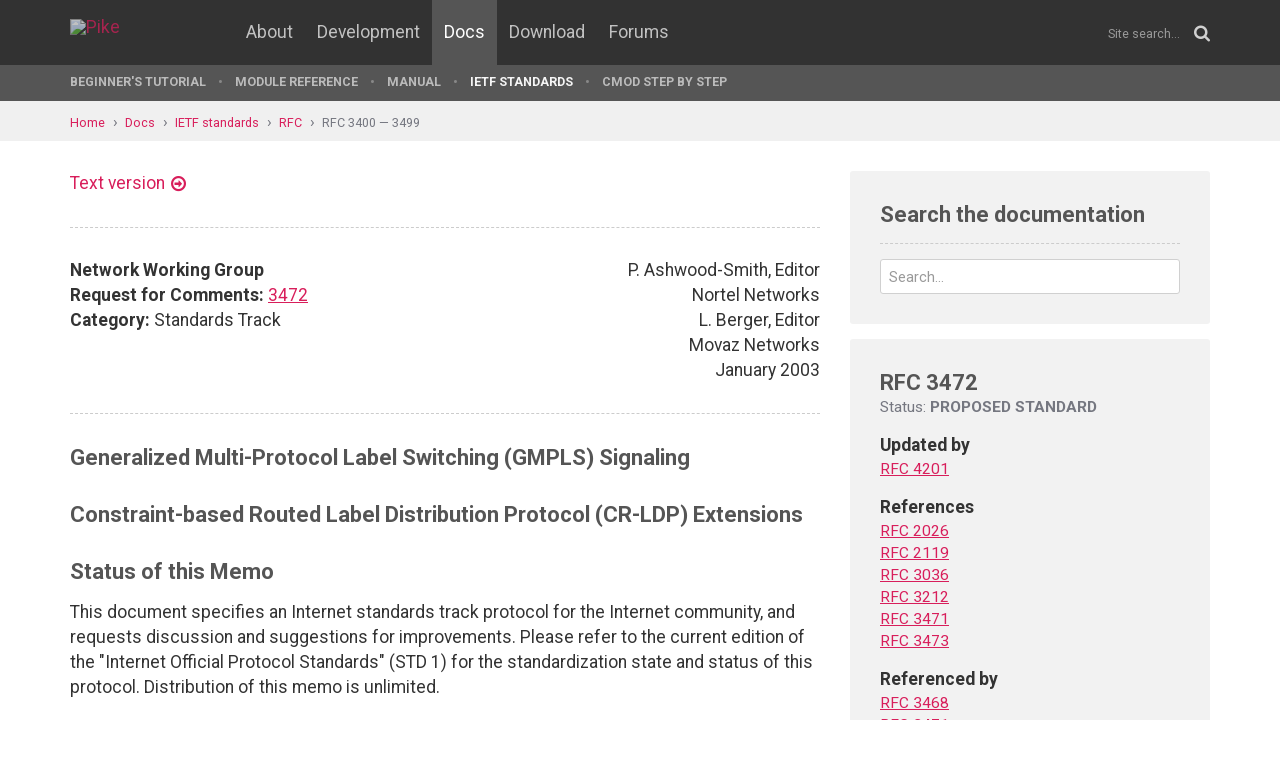

--- FILE ---
content_type: text/html; charset=UTF-8
request_url: https://pike.lysator.liu.se/docs/ietf/rfc/34/rfc3472.xml
body_size: 15774
content:
<!doctype html><html lang="en"><head><link href="//www.google-analytics.com" rel="dns-prefetch"><link href="//fonts.googleapis.com" rel="dns-prefetch"><link href="//ajax.googleapis.com" rel="dns-prefetch"><link href="/assets/img/favicon.png?v=2" rel="shortcut icon"><link href="https://fonts.googleapis.com/css?family=Roboto:400,400italic,700,700italic" rel="stylesheet"><meta charset="utf-8"><style>.page-content{background:#fff;min-height:60vh;position:relative;}</style><link href="/(cache-forever,mtime=1512655534)/assets/css/style.css" rel="stylesheet"><meta content="width=device-width, initial-scale=1.0, maximum-scale=1.5, user-scalable=yes" name="viewport"><meta content="IE=edge" http-equiv="X-UA-Compatible"><meta content="" name="keywords"><meta content="Generated document" name="description"><title>RFC 3472: Generalized Multi-Protocol Label Switching (GMPLS) Signaling Constraint-based Routed Label Distribution Protocol (CR-LDP) Extensions - Pike Programming Language</title><!--[if lt IE 9]><script src="/assets/js/polyfills/html5shiv.min.js"></script><![endif]--><meta content="Generalized Multi-Protocol Label Switching (GMPLS) Signaling Constraint-based Routed Label Distribution Protocol (CR-LDP) Extensions" property="og:title"><meta content="https://pike.lysator.liu.se/docs/ietf/rfc/34/rfc3472.xml" property="og:url"><meta content="website" property="og:type"></head><!--[if lte IE 9]><body class="oldie"><![endif]--><!--[if !IE]><!--><body><!--<![endif]--><div class="head-msg" id="head-msg"></div><!-- robots:noindex --><header id="site-header"><nav><div class="site-wrap site-padding"><div class="site-logo"><a href="/"><img alt="Pike" src="/assets/img/pike-logo.svg"></a></div><div id="burger"><button><span class="bar"></span><span class="bar"></span><span class="bar"></span><span class="bar"></span></button></div><ul class="topmenu" id="topmenu"><li class=""><a href="/">Home</a></li><li  class="normal"><a href="/about/">About</a></li><li  class="normal"><a href="/development/">Development</a></li><li  class="is-current-page"><a href="/docs/">Docs</a></li><li  class="normal"><a href="/download/">Download</a></li><li  class="normal"><a href="/forums/">Forums</a></li></ul><div id="site-search"><form action="/search.xml" method="get"><input name="__state" type="hidden" value="05f7e8abc29ba6a889b870e3ea5a2690$seJzblp1qoAEABvYB3w==" />
<input name="_roxen_wizard_id" type="hidden" value="79c60d52" />
<input autocomplete="off" name="q" placeholder="Site search..." type="search"><i class="fa fa-search"></i></form></div></div><div class="submenu-wrapper"><div id="submenu-scroll-overflow-left"></div><div id="submenu-scroll-overflow-right"></div><div class="site-wrap site-padding-sides"><ul class="submenu"><li  class="normal"><a href="/docs/tut" target="_self">Beginner's Tutorial</a></li><li  class="normal"><a href="/generated/manual/modref/" target="_self">Module reference</a></li><li  class="normal"><a href="/docs/man" target="_self">Manual</a></li><li  class="is-current-page"><a href="/docs/ietf/">IETF standards</a></li><li  class="normal"><a href="/docs/cmod-step-by-step/">CMOD step by step</a></li></ul></div></div></nav></header><!-- /robots:noindex --><script src="/(cache-forever,mtime=1476306733)/assets/js/start.min.js"></script><div class="page-content"><!-- robots:noindex --><div class="breadcrumbs"><div class="site-wrap"><a  href="/">Home</a><a  href="/docs/">Docs</a><a  href="/docs/ietf/">IETF standards</a><a  href="/docs/ietf/rfc/">RFC</a><a  href="/docs/ietf/rfc/34/">RFC 3400 — 3499</a></div></div><div id="side-menu-top-container"></div><!-- /robots:noindex --><div class="section"><div class="site-wrap site-padding no-padding-top"><div class="row"><div class="col-sm-8"><main><section class="section hard--top"><div class="component no-margin-bottom href-component variant-5"><a href="rfc3472.txt">Text version</a></div><div class="divider dotted"><hr></div><div class="row"><div class="col-md-6"><strong>Network Working Group</strong><br>
<strong>Request for Comments:</strong> <a href="/docs/ietf/rfc/34/rfc3472.xml">3472</a><br>
<strong>Category:</strong> Standards Track<br>
</div><div class="col-md-6 align-right">P. Ashwood-Smith, Editor<br>
Nortel Networks<br>
L. Berger, Editor<br>
Movaz Networks<br>
January 2003<br>
</div></div><div class="divider dotted"><hr></div><div class="rfc">


<h2>     Generalized Multi-Protocol Label Switching (GMPLS) Signaling</h2>
<h2>Constraint-based Routed Label Distribution Protocol (CR-LDP) Extensions</h2>


<h2>Status of this Memo</h2>

<dl><dd>
<p>
This document specifies an Internet standards track protocol for the
Internet community, and requests discussion and suggestions for
improvements.  Please refer to the current edition of the "Internet
Official Protocol Standards" (STD 1) for the standardization state
and status of this protocol.  Distribution of this memo is unlimited.
</p>

</dd></dl>

<h2>Copyright Notice</h2>

<dl><dd>
<p>
Copyright © The Internet Society (2003).  All Rights Reserved.
</p>

</dd></dl>

<h2>Abstract</h2>

<dl><dd>
<p>
This document describes extensions to Multi-Protocol Label Switching
(MPLS) Constraint-based Routed Label Distribution Protocol (CR-LDP)
signaling required to support Generalized MPLS.  Generalized MPLS
extends the MPLS control plane to encompass time-division (e.g.,
Synchronous Optical Network and Synchronous Digital Hierarchy,
SONET/SDH), wavelength (optical lambdas) and spatial switching (e.g.,
incoming port or fiber to outgoing port or fiber).  This document
presents a CR-LDP specific description of the extensions.  A generic
functional description can be found in separate documents.
</p>

</dd></dl>

<h3>Table of Contents</h3>

<dl><dd>
<pre>   1.  Introduction  ..............................................   2
   2.  Label Related Formats   ....................................   3
    2.1  Generalized Label Request  ...............................   3
    2.2  Generalized Label  .......................................   4
    2.3  Waveband Switching  ......................................   5
    2.4  Suggested Label  .........................................   6
    2.5  Label Set  ...............................................   6
   3.  Bidirectional LSPs  ........................................   8
    3.1  Procedures  ..............................................   8
   4.  Notification on Label Error  ...............................   9
   5.    Explicit Label Control  ..................................   9
    5.1  Procedures  ..............................................   9
   
   6.  Protection TLV  ............................................  10
    6.1  Procedures  ..............................................  11
   7.  Administrative Status Information  .........................  11
    7.1  Admin Status TLV  ........................................  11
    7.2  REQUEST and MAPPING Message Procedures  ..................  12
    7.3  Notification Message Procedures  .........................  13
   8.  Control Channel Separation  ................................  14
    8.1  Interface Identification  ................................  14
    8.2  Errored Interface Identification  ........................  15
   9.  Fault Handling     .........................................  17
   10  Acknowledgments  ...........................................  17
   11. Security Considerations  ...................................  17
   12. IANA Considerations  .......................................  17
   13. Intellectual Property Considerations  ......................  18
   14. References  ................................................  18
    14.1  Normative References  ...................................  18
    14.2  Informative References  .................................  19
   15. Contributors  ..............................................  19
   16. Editors' Addresses  ........................................  22
   17. Full Copyright Statement ...................................  23
</pre>
</dd></dl>

<h2>1. Introduction</h2>

<dl><dd>
<p>
Generalized MPLS extends MPLS from supporting packet (PSC) interfaces
and switching to include support of three new classes of interfaces
and switching: Time-Division Multiplex (TDM), Lambda Switch (LSC) and
Fiber-Switch (FSC).  A functional description of the extensions to
MPLS signaling needed to support the new classes of interfaces and
switching is provided in [<a href="/docs/ietf/rfc/34/rfc3471.xml">RFC3471</a>].  This document presents CR-LDP
specific formats and mechanisms needed to support all four classes of
interfaces.  RSVP-TE extensions can be found in [<a href="/docs/ietf/rfc/34/rfc3473.xml">RFC3473</a>].
</p>

<p>
[<a href="/docs/ietf/rfc/34/rfc3471.xml">RFC3471</a>] should be viewed as a companion document to this document.
The format of this document parallels [<a href="/docs/ietf/rfc/34/rfc3471.xml">RFC3471</a>].  It should be noted
that the RSVP-TE specific version of Generalized MPLS includes RSVP
specific support for rapid failure notification, see Section 4
[<a href="/docs/ietf/rfc/34/rfc3473.xml">RFC3473</a>].  For CR-LDP there is not currently a similar mechanism.
When a failure is detected it will be propagated with
RELEASE/WITHDRAW messages radially outward from the point of failure.
Resources are to be released in this phase and actual resource
information may be fed back to the source using a feedback
mechanisms.
</p>

<p>
The key words "MUST", "MUST NOT", "REQUIRED", "SHALL", "SHALL NOT",
"SHOULD", "SHOULD NOT", "RECOMMENDED", "MAY", and "OPTIONAL" in this
document are to be interpreted as described in [<a href="/docs/ietf/rfc/21/rfc2119.xml">RFC2119</a>].
</p>

</dd></dl>

<h2>2. Label Related Formats</h2>

<dl><dd>
<p>
This section defines formats for a generalized label request, a
generalized label, support for waveband switching, suggested label
and label sets.
</p>

</dd></dl>

<h3>2.1. Generalized Label Request</h3>

<dl><dd>
<p>
A REQUEST message SHOULD contain as specific an LSP (Label Switched
Path) Encoding Type as possible to allow the maximum flexibility in
switching by transit LSRs.  A Generalized Label Request Type, Length,
and Value (TLV) is set by the ingress node, transparently passed by
transit nodes, and used by the egress node.  The Switching Type field
may also be updated hop-by-hop.
</p>

<p>
The format of a Generalized Label Request is:
</p>

<pre>    0                   1                   2                     3
    0 1 2 3 4 5 6 7 8 9 0 1 2 3 4 5 6 7 8 9 0 1 2 3 4 5 6 7 8 9 0 1
   +-+-+-+-+-+-+-+-+-+-+-+-+-+-+-+-+-+-+-+-+-+-+-+-+-+-+-+-+-+-+-+-+
   |U|F|     Type (0x0824)         |             Length            |
   +-+-+-+-+-+-+-+-+-+-+-+-+-+-+-+-+-+-+-+-+-+-+-+-+-+-+-+-+-+-+-+-+
   | LSP Enc. Type |Switching Type |             G-PID             |
   +-+-+-+-+-+-+-+-+-+-+-+-+-+-+-+-+-+-+-+-+-+-+-+-+-+-+-+-+-+-+-+-+
</pre>
<p>
See [<a href="/docs/ietf/rfc/34/rfc3471.xml">RFC3471</a>] for a description of parameters.
</p>

</dd></dl>

<h4>2.1.1. Procedures</h4>

<dl><dd>
<p>
A node processing a REQUEST message containing a Generalized Label
Request must verify that the requested parameters can be satisfied by
the incoming interface, the node and by the outgoing interface.  The
node may either directly support the LSP or it may use a tunnel (FA),
i.e., another class of switching.  In either case, each parameter
must be checked.
</p>

<p>
Note that local node policy dictates when tunnels may be used and
when they may be created.  Local policy may allow for tunnels to be
dynamically established or may be solely administratively controlled.
For more information on tunnels and processing of ER (Explicit Route)
hops when using tunnels see [MPLS-HIERARCHY].
</p>

<p>
Transit and egress nodes MUST verify that the node itself and, where
appropriate, that the outgoing interface or tunnel can support the
requested LSP Encoding Type.  If encoding cannot be supported, the
node MUST generate a NOTIFICATION message, with a "Routing
problem/Unsupported Encoding" indication.
</p>

<p>
Nodes MUST verify that the type indicated in the Switching Type
parameter is supported on the corresponding incoming interface.  If
the type cannot be supported, the node MUST generate a NOTIFICATION
message with a "Routing problem/Switching Type" indication.
</p>

<p>
The G-PID parameter is normally only examined at the egress.  If the
indicated G-PID cannot be supported then the egress MUST generate a
NOTIFICATION message, with a "Routing problem/Unsupported G-PID"
indication.  In the case of PSC and when penultimate hop popping
(PHP) is requested, the penultimate hop also examines the (stored)
G-PID during the processing of the MAPPING message.  In this case if
the G-PID is not supported, then the penultimate hop MUST generate a
NOTIFICATION message with a "Routing problem/Unacceptable label
value" indication.  The generated NOTIFICATION message MAY include an
Acceptable Label Set, see Section 4.
</p>

<p>
When an error message is not generated, normal processing occurs.  In
the transit case this will typically result in a REQUEST message
being propagated.  In the egress case and PHP special case this will
typically result in a MAPPING message being generated.
</p>

</dd></dl>

<h4>2.1.2. Bandwidth Encoding</h4>

<dl><dd>
<p>
Bandwidth encodings are carried in the CR-LDP Traffic Parameters TLV.
See [<a href="/docs/ietf/rfc/34/rfc3471.xml">RFC3471</a>] for a definition of values to be used for specific
signal types.  These values are set in the Peak and Committed Data
Rate fields of the Traffic Parameters TLV.  Other bandwidth/service
related parameters in the TLV are ignored and carried transparently.
</p>

</dd></dl>

<h3>2.2. Generalized Label</h3>

<dl><dd>
<p>
The format of a Generalized Label is:
</p>

<pre>    0                   1                   2                   3
    0 1 2 3 4 5 6 7 8 9 0 1 2 3 4 5 6 7 8 9 0 1 2 3 4 5 6 7 8 9 0 1
   +-+-+-+-+-+-+-+-+-+-+-+-+-+-+-+-+-+-+-+-+-+-+-+-+-+-+-+-+-+-+-+-+
   |U|F|     Type (0x0825)         |      Length                   |
   +-+-+-+-+-+-+-+-+-+-+-+-+-+-+-+-+-+-+-+-+-+-+-+-+-+-+-+-+-+-+-+-+
   |                             Label                             |
   |                              ...                              |
   +-+-+-+-+-+-+-+-+-+-+-+-+-+-+-+-+-+-+-+-+-+-+-+-+-+-+-+-+-+-+-+-+
</pre>
<p>
See [<a href="/docs/ietf/rfc/34/rfc3471.xml">RFC3471</a>] for a description of parameters and encoding of labels.
</p>

</dd></dl>

<h4>2.2.1. Procedures</h4>

<dl><dd>
<p>
The Generalized Label travels in the upstream direction in MAPPING
messages.
</p>

<p>
The presence of both a generalized and normal label TLV in a MAPPING
message is a protocol error and should treated as a malformed message
by the recipient.
</p>

<p>
The recipient of a MAPPING message containing a Generalized Label
verifies that the values passed are acceptable.  If the label is
unacceptable then the recipient MUST generate a NOTIFICATION message
with a "Routing problem/MPLS label allocation failure" indication.
The generated NOTIFICATION message MAY include an Acceptable Label
Set, see Section 4.
</p>

</dd></dl>

<h3>2.3. Waveband Switching</h3>

<dl><dd>
<p>
Waveband switching uses the same format as the generalized label, see
section 2.2.  The type 0x0828 is assigned for the Waveband Label.
</p>

<p>
In the context of waveband switching, the generalized label has the
following format:
</p>

<pre>    0                   1                   2                   3
    0 1 2 3 4 5 6 7 8 9 0 1 2 3 4 5 6 7 8 9 0 1 2 3 4 5 6 7 8 9 0 1
   +-+-+-+-+-+-+-+-+-+-+-+-+-+-+-+-+-+-+-+-+-+-+-+-+-+-+-+-+-+-+-+-+
   |U|F|     Type (0x0828)         |      Length                   |
   +-+-+-+-+-+-+-+-+-+-+-+-+-+-+-+-+-+-+-+-+-+-+-+-+-+-+-+-+-+-+-+-+
   |                          Waveband Id                          |
   +-+-+-+-+-+-+-+-+-+-+-+-+-+-+-+-+-+-+-+-+-+-+-+-+-+-+-+-+-+-+-+-+
   |                          Start Label                          |
   +-+-+-+-+-+-+-+-+-+-+-+-+-+-+-+-+-+-+-+-+-+-+-+-+-+-+-+-+-+-+-+-+
   |                           End Label                           |
   +-+-+-+-+-+-+-+-+-+-+-+-+-+-+-+-+-+-+-+-+-+-+-+-+-+-+-+-+-+-+-+-+
</pre>
<p>
See [<a href="/docs/ietf/rfc/34/rfc3471.xml">RFC3471</a>] for a description of parameters.
</p>

</dd></dl>

<h4>2.3.1. Procedures</h4>

<dl><dd>
<p>
The procedures defined in Section 2.2.1 apply to waveband switching.
This includes generating a NOTIFICATION message with a "Routing
problem/MPLS label allocation failure" indication if any of the label
fields are unrecognized or unacceptable.
</p>

<p>
Additionally, when a waveband is switched to another waveband, it is
possible that the wavelengths within the waveband will be mirrored
about a center frequency.  When this type of switching is employed,
the start and end label in the waveband label TLV MUST be swapped
before forwarding the label TLV with the new waveband Id.  In this
manner an egress/ingress LSR that receives a waveband label which has
these values inverted, knows that it must also invert its egress
association to pick up the proper wavelengths.  Without this
mechanism and with an odd number of mirrored switching operations,
the egress LSRs will not know that an input wavelength of say L1 will
emerge from the waveband tunnel as L100.
</p>

<p>
This operation MUST be performed in both directions when a
bidirectional waveband tunnel is being established.
</p>

</dd></dl>

<h3>2.4. Suggested Label</h3>

<dl><dd>
<p>
The format of a suggested label is identical to a generalized label.
It is used in REQUEST messages.  Suggested Label uses type = 0x904.
</p>

<p>
Errors in received Suggested Labels MUST be ignored.  This includes
any received inconsistent or unacceptable values.
</p>

<p>
Per [<a href="/docs/ietf/rfc/34/rfc3471.xml">RFC3471</a>], if a downstream node passes a label value that differs
from the suggested label upstream, the upstream LSR MUST either
reconfigure itself so that it uses the label specified by the
downstream node or generate a NOTIFICATION message with a "Routing
problem/Unacceptable label value" indication.  Furthermore, an
ingress node SHOULD NOT transmit data traffic using a suggested label
until the downstream node passes corresponding a label upstream.
</p>

</dd></dl>

<h3>2.5. Label Set</h3>

<dl><dd>
<p>
The format of a Label Set is:
</p>

<pre>    0                   1                   2                   3
    0 1 2 3 4 5 6 7 8 9 0 1 2 3 4 5 6 7 8 9 0 1 2 3 4 5 6 7 8 9 0 1
   +-+-+-+-+-+-+-+-+-+-+-+-+-+-+-+-+-+-+-+-+-+-+-+-+-+-+-+-+-+-+-+-+
   |U|F|  Type (0x0827)            |      Length                   |
   +-+-+-+-+-+-+-+-+-+-+-+-+-+-+-+-+-+-+-+-+-+-+-+-+-+-+-+-+-+-+-+-+
   |    Action     |      Reserved     |        Label Type         |
   +-+-+-+-+-+-+-+-+-+-+-+-+-+-+-+-+-+-+-+-+-+-+-+-+-+-+-+-+-+-+-+-+
   |                          Subchannel 1                         |
   |                              ...                              |
   +-+-+-+-+-+-+-+-+-+-+-+-+-+-+-+-+-+-+-+-+-+-+-+-+-+-+-+-+-+-+-+-+
   :                               :                               :
   :                               :                               :
   +-+-+-+-+-+-+-+-+-+-+-+-+-+-+-+-+-+-+-+-+-+-+-+-+-+-+-+-+-+-+-+-+
   |                          Subchannel N                         |
   |                              ...                              |
   +-+-+-+-+-+-+-+-+-+-+-+-+-+-+-+-+-+-+-+-+-+-+-+-+-+-+-+-+-+-+-+-+
</pre>
<p>
Label Type: 14 bits
</p>

<dl><dd>
<p>
Indicates the type and format of the labels carried in the TLV.
Values match the TLV type of the appropriate Label TLV.
</p>

</dd></dl>
<p>
See [<a href="/docs/ietf/rfc/34/rfc3471.xml">RFC3471</a>] for a description of other parameters.
</p>

</dd></dl>

<h4>2.5.1. Procedures</h4>

<dl><dd>
<p>
A Label Set is defined via one or more Label Set TLVs.  Specific
labels/subchannels can be added to or excluded from a Label Set via
Action zero (0) and one (1) TLVs respectively.  Ranges of
labels/subchannels can be added to or excluded from a Label Set via
Action two (2) and three (3) TLVs respectively.  When the Label Set
TLVs only list labels/subchannels to exclude, this implies that all
other labels are acceptable.
</p>

<p>
The absence of any Label Set TLVs implies that all labels are
acceptable.  A Label Set is included when a node wishes to restrict
the label(s) that may be used downstream.
</p>

<p>
On reception of a REQUEST message, the receiving node will restrict
its choice of labels to one, which is in the Label Set.  Nodes
capable of performing label conversion may also remove the Label Set
prior to forwarding the REQUEST message.  If the node is unable to
pick a label from the Label Set or if there is a problem parsing the
Label Set TLVs, then the request is terminated and a NOTIFICATION
message with a "Routing problem/Label Set" indication MUST be
generated.  It is a local matter if the Label Set is stored for later
selection on the MAPPING message or if the selection is made
immediately for propagation in the MAPPING message.
</p>

<p>
On reception of a REQUEST message, the Label Set represented in the
message is compared against the set of available labels at the
downstream interface and the resulting intersecting Label Set is
forwarded in a REQUEST message.  When the resulting Label Set is
empty, the REQUEST must be terminated, and a NOTIFICATION message,
and a "Routing problem/Label Set" indication MUST be generated.  Note
that intersection is based on the physical labels (actual
wavelength/band values) which may have different logical values on
different links, as a result it is the responsibility of the node to
map these values so that they have a consistent physical meaning, or
to drop the particular values from the set if no suitable logical
label value exists.
</p>

<p>
When processing a MAPPING message at an intermediate node, the label
propagated upstream MUST fall within the Label Set.
</p>

<p>
Note, on reception of a MAPPING message a node that is incapable of
performing label conversion has no other choice than to use the same
physical label (wavelength/band) as received in the MAPPING message.
In this case, the use and propagation of a Label Set will
significantly reduce the chances that this allocation will fail.
</p>

</dd></dl>

<h2>3. Bidirectional LSPs</h2>

<dl><dd>
<p>
Bidirectional LSP setup is indicated by the presence of an Upstream
Label in the REQUEST message.  An Upstream Label has the same format
as the generalized label, see Section 2.2.  Upstream Label uses type
= 0x0826.
</p>

</dd></dl>

<h3>3.1. Procedures</h3>

<dl><dd>
<p>
The process of establishing a bidirectional LSP follows the
establishment of a unidirectional LSP with some additions.  To
support bidirectional LSPs an Upstream Label is added to the REQUEST
message.  The Upstream Label MUST indicate a label that is valid for
forwarding at the time the REQUEST message is sent.
</p>

<p>
When a REQUEST message containing an Upstream Label is received, the
receiver first verifies that the upstream label is acceptable.  If
the label is not acceptable, the receiver MUST issue a NOTIFICATION
message with a "Routing problem/Unacceptable label value" indication.
The generated NOTIFICATION message MAY include an Acceptable Label
Set, see Section 4.
</p>

<p>
An intermediate node must also allocate a label on the outgoing
interface and establish internal data paths before filling in an
outgoing Upstream Label and propagating the REQUEST message.  If an
intermediate node is unable to allocate a label or internal
resources, then it MUST issue a NOTIFICATION message with a "Routing
problem/Label allocation failure" indication.
</p>

<p>
Terminator nodes process REQUEST messages as usual, with the
exception that the upstream label can immediately be used to
transport data traffic associated with the LSP upstream towards the
initiator.
</p>

<p>
When a bidirectional LSP is removed, both upstream and downstream
labels are invalidated and it is no longer valid to send data using
the associated labels.
</p>

</dd></dl>

<h2>4. Notification on Label Error</h2>

<dl><dd>
<p>
This section defines the Acceptable Label Set TLV to support
Notification on Label Error per [<a href="/docs/ietf/rfc/34/rfc3471.xml">RFC3471</a>].  An Acceptable Label Set
TLV uses a type value of 0x082a.  The remaining contents of the TLV
have the identical format as the Label Set TLV, see Section 2.5.
</p>

<p>
Acceptable Label Set TLVs may be carried in NOTIFICATION messages.
The procedures for defining an Acceptable Label Set follow the
procedures for defining a Label Set, see Section 2.5.1.
Specifically, an Acceptable Label Set is defined via one or more
Acceptable Label Set TLVs.  Specific labels/subchannels can be added
to or excluded from an Acceptable Label Set via Action zero (0) and
one (1) TLVs respectively.  Ranges of labels/subchannels can be added
to or excluded from an Acceptable Label Set via Action two (2) and
three (3) TLVs respectively.  When the Acceptable Label Set TLVs only
list labels/subchannels to exclude, this implies that all other
labels are acceptable.
</p>

<p>
The inclusion of Acceptable Label Set TLVs is optional.  If included,
the NOTIFICATION message SHOULD contain a "Routing
problem/Unacceptable label value" indication.  The absence of
Acceptable Label Set TLVs does not have any specific meaning.
</p>

</dd></dl>

<h2>5. Explicit Label Control</h2>

<dl><dd>
<p>
The Label ER-Hop TLV is defined as follows:
</p>

<pre>    0                   1                   2                   3
    0 1 2 3 4 5 6 7 8 9 0 1 2 3 4 5 6 7 8 9 0 1 2 3 4 5 6 7 8 9 0 1
   +-+-+-+-+-+-+-+-+-+-+-+-+-+-+-+-+-+-+-+-+-+-+-+-+-+-+-+-+-+-+-+-+
   |0|0|     Type (0x0829)         |      Length                   |
   +-+-+-+-+-+-+-+-+-+-+-+-+-+-+-+-+-+-+-+-+-+-+-+-+-+-+-+-+-+-+-+-+
   |L|U|      Reserved             |   Label                       |
   +-+-+-+-+-+-+-+-+-+-+-+-+-+-+-+-+-+-+-+-+-+-+-+-+-+-+-+-+-+-+-+-+
   |                       Label (continued)                       |
   |                              ...                              |
   +-+-+-+-+-+-+-+-+-+-+-+-+-+-+-+-+-+-+-+-+-+-+-+-+-+-+-+-+-+-+-+-+
</pre>
<p>
See [<a href="/docs/ietf/rfc/34/rfc3471.xml">RFC3471</a>] for a description of L, U and Label parameters.
</p>

</dd></dl>

<h3>5.1. Procedures</h3>

<dl><dd>
<p>
The Label ER-Hop follows a ER-Hop containing the IP address, or the
interface identifier [MPLS-UNNUM], associated with the link on which
it is to be used.  Up to two label ER-Hops may be present, one for
the downstream label and one for the upstream label.  The following
SHOULD result in "Bad EXPLICIT_ROUTE" errors:
</p>

<pre>   o   If the first label ER-Hop is not preceded by a ER-Hop containing
       an IP address, or a interface identifier [MPLS-UNNUM], associated
       with an output link.
   o   For a label ER-Hop to follow a ER-Hop that has the L-bit set.
   o   On unidirectional LSP setup, for there to be a label ER-Hop with
       the U-bit set.
   o   For there to be two label ER-Hops with the same U-bit values.
</pre>
<p>
To support the label ER-Hop, a node must check to see if the ER-Hop
following its associate address/interface is a label ER-Hop.  If it
is, one ER-Hop is examined for unidirectional LSPs and two ER-Hops
for bidirectional LSPs.  If the U-bit of the ER-Hop being examined is
clear (0), then value of the label is copied into a new Label Set
TLV.  This Label Set TLV MUST be included on the corresponding
outgoing REQUEST message.
</p>

<p>
If the U-bit of the ER-Hop being examined is set (1), then value of
the label is label to be used for upstream traffic associated with
the bidirectional LSP.  If this label is not acceptable, a "Bad
EXPLICIT_ROUTE" error SHOULD be generated.  If the label is
acceptable, the label is copied into a new Upstream Label TLV.  This
Upstream Label TLV MUST be included on the corresponding outgoing
REQUEST message.
</p>

<p>
After processing, the label ER-Hops are removed from the ER.
</p>

<p>
Note an implication of the above procedures is that the label ER-Hop
should never be the first ER-Hop in a newly received message.  If the
label ER-Hop is the first ER-Hop an a received ER, then it SHOULD be
treated as a "Bad strict node" error.
</p>

<p>
Procedures by which an LSR at the head-end of an LSP obtains the
information needed to construct the Label ER-Hop are outside the
scope of this document.
</p>

</dd></dl>

<h2>6. Protection TLV</h2>

<dl><dd>
<p>
The use of the Protection TLV is optional.  The TLV is included to
indicate specific protection attributes of an LSP.
</p>

<p>
The format of Protection Information TLV is:
</p>

<pre>    0                   1                   2                   3
    0 1 2 3 4 5 6 7 8 9 0 1 2 3 4 5 6 7 8 9 0 1 2 3 4 5 6 7 8 9 0 1
   +-+-+-+-+-+-+-+-+-+-+-+-+-+-+-+-+-+-+-+-+-+-+-+-+-+-+-+-+-+-+-+-+
   |U|F|     Type (0x0835)         |             Length            |
   +-+-+-+-+-+-+-+-+-+-+-+-+-+-+-+-+-+-+-+-+-+-+-+-+-+-+-+-+-+-+-+-+
   |S|                  Reserved                       | Link Flags|
   +-+-+-+-+-+-+-+-+-+-+-+-+-+-+-+-+-+-+-+-+-+-+-+-+-+-+-+-+-+-+-+-+
</pre>
<p>
See [<a href="/docs/ietf/rfc/34/rfc3471.xml">RFC3471</a>] for a description of parameters.
</p>

</dd></dl>

<h3>6.1. Procedures</h3>

<dl><dd>
<p>
Transit nodes processing a REQUEST message containing a Protection
TLV MUST verify that the requested protection can be satisfied by the
outgoing interface or tunnel (FA).  If it cannot, the node MUST
generate a NOTIFICATION message, with a "Routing problem/Unsupported
Link Protection" indication.
</p>

</dd></dl>

<h2>7. Administrative Status Information</h2>

<dl><dd>
<p>
Administrative Status Information is carried in the Admin Status TLV.
The TLV provides information related to the administrative state of a
particular LSP.  The information is used in two ways.  In the first,
the TLV is carried in REQUEST and MAPPING messages to indicate the
administrative state of an LSP.  In the second, the TLV is carried in
Notification message to request a change to the administrative state
of an LSP.
</p>

</dd></dl>

<h3>7.1. Admin Status TLV</h3>

<dl><dd>
<p>
The use of the Admin Status TLV is optional.  It uses Type = 0x082b.
The format of the TLV is:
</p>

<p>
The format of Admin Status TLV in REQUEST, MAPPING and Notification
Messages is:
</p>

<pre>    0                   1                   2                   3
    0 1 2 3 4 5 6 7 8 9 0 1 2 3 4 5 6 7 8 9 0 1 2 3 4 5 6 7 8 9 0 1
   +-+-+-+-+-+-+-+-+-+-+-+-+-+-+-+-+-+-+-+-+-+-+-+-+-+-+-+-+-+-+-+-+
   |U|F|     Type (0x082b)         |             Length            |
   +-+-+-+-+-+-+-+-+-+-+-+-+-+-+-+-+-+-+-+-+-+-+-+-+-+-+-+-+-+-+-+-+
   |R|                          Reserved                     |T|A|D|
   +-+-+-+-+-+-+-+-+-+-+-+-+-+-+-+-+-+-+-+-+-+-+-+-+-+-+-+-+-+-+-+-+
</pre>
<p>
See [<a href="/docs/ietf/rfc/34/rfc3471.xml">RFC3471</a>] for a description of parameters.
</p>

</dd></dl>

<h3>7.2. REQUEST and MAPPING Message Procedures</h3>

<dl><dd>
<p>
The Admin Status TLV is used to notify each node along the path of
the status of the LSP.  Each node processes status information based
on local policy and then propagated in the corresponding outgoing
messages.  The TLV is inserted in REQUEST messages at the discretion
of the ingress node.  The absence of the TLV is the equivalent to
receiving a TLV containing values all set to zero.
</p>

<p>
Transit nodes receiving a REQUEST message containing an Admin Status
TLV, update their local state, take any appropriate local action
based on the indicated status and then propagate the received Admin
Status TLV in the outgoing REQUEST message.
</p>

<p>
Edge nodes receiving a REQUEST message containing an Admin Status
TLV, also update their local state and take any appropriate local
action based on the indicated status.  When the ADMIN Status TLV is
received with the R bit set, the receiving edge node should reflect
the received values in a corresponding MAPPING message.
Specifically, if an egress node receives a Request message with the R
bit of the Admin_Status TLV set and the node the node SHOULD send a
Mapping message containing an Admin_Status TLV with the same values
set, with the exception of the R bit, as received in the
corresponding Request message.
</p>

</dd></dl>

<h4>7.2.1. Deletion procedure</h4>

<dl><dd>
<p>
In some circumstances, particularly optical networks, it is useful to
set the administrative status of an LSP before tearing it down.
</p>

<p>
In such circumstances the procedure SHOULD be followed when deleting
an LSP from the ingress:
</p>

<pre>   o   The ingress node precedes an LSP deletion by inserting an Admin
       Status TLV in a Notification Message setting the Reflect (R) and
       Delete (D) bits.
   
   o   Transit nodes process the Admin Status TLV by passing the
       Notification message.  The egress node May respond with a
       Notification message with the Admin Status TLV.
   
   o   Upon receiving the Admin Status TLV with the Delete (D) bit set
       in the Notification message, the egress SHOULD respond with a
       LABEL WITHDRAW message and normal CR-LDP processing takes place.
</pre>
<p>
In such circumstances the procedure SHOULD be followed when deleting
an LSP from the egress:
</p>

<pre>   o   The egress node indicates its desire for deletion by inserting an
       Admin Status TLV in a Notification message and setting Delete (D)
       bit.
   
   o   Transit nodes process the Admin Status TLV as described above.
   
   o   Upon receiving the Admin Status TLV with the Delete (D) bit set
       in the Notification message, the ingress node sends a LABEL
       RELEASE message downstream to remove the LSP and normal CR-LDP
       processing takes place.
</pre>
</dd></dl>

<h3>7.3. Notification Message Procedures</h3>

<dl><dd>
<p>
Subsequent messaging Admin Status messaging may be performed by
Notification Messages.  The ingress may begin the propagation of a
Notification Message with an Admin Status TLV.  Each subsequent node
propagates the Notification with the Admin Status TLV from the
ingress to the egress and then the egress node returns the
Notification messages back Upstream carrying the Admin Status TLV.
</p>

<p>
Intermediate and egress nodes may trigger the setting of
administrative status via the use of Notification messages.  To
accomplish this, an intermediate or egress node generates a
Notification message with the corresponding upstream notify session
information.  The Admin Status TLV MUST be included in the session
information, with the appropriate bit or bits set.  The Reflect (R)
bit MUST NOT be set.
</p>

<p>
An ingress or egress node receiving a Notification message containing
an Admin Status TLV with the Delete (D) bit set, SHOULD initiate the
deletion procedure described in the previous section.
</p>

</dd></dl>

<h4>7.3.1. Compatibility and Error Procedures</h4>

<dl><dd>
<p>
Some special processing is required in order to cover the case of
nodes that do not support the Admin Status TLV and other error
conditions.  Specifically, a node that sends a Notification message
containing an Admin Status TLV with the Down (D) bit set MUST verify
that it receives a corresponding LABEL RELEASE message within a
configurable period of time.  By default this period of time SHOULD
be 30 seconds.  If the node does not receive such a LABEL RELEASE
message, it SHOULD send a Label Release message downstream and a
LABEL WITHDRAW message upstream.
</p>

</dd></dl>

<h2>8. Control Channel Separation</h2>

<dl><dd>
<p>
This section provides the protocol specific formats and procedures to
required support a control channel not being in-band with a data
channel.
</p>

</dd></dl>

<h3>8.1. Interface Identification</h3>

<dl><dd>
<p>
The choice of the data interface to use is always made by the sender
of the REQUEST message.  The choice of the data interface is
indicated by the sender of the REQUEST message by including the data
channel's interface identifier in the message using a new Interface
TLV type.  For bidirectional LSPs, the sender chooses the data
interface in each direction.  In all cases but bundling, the upstream
interface is implied by the downstream interface.  For bundling, the
REQUEST sender explicitly identifies the component interface used in
each direction.
</p>

</dd></dl>

<h4>8.1.1. Interface ID TLV</h4>

<dl><dd>
<pre>   The format of IPV4 Interface ID  in REQUEST, MAPPING Messages is:
   
    0                   1                   2                   3
    0 1 2 3 4 5 6 7 8 9 0 1 2 3 4 5 6 7 8 9 0 1 2 3 4 5 6 7 8 9 0 1
   +-+-+-+-+-+-+-+-+-+-+-+-+-+-+-+-+-+-+-+-+-+-+-+-+-+-+-+-+-+-+-+-+
   |U|F|     Type (0x082d)         |             Length            |
   +-+-+-+-+-+-+-+-+-+-+-+-+-+-+-+-+-+-+-+-+-+-+-+-+-+-+-+-+-+-+-+-+
   |                 IPv4 Next/Previous Hop Address                |
   +-+-+-+-+-+-+-+-+-+-+-+-+-+-+-+-+-+-+-+-+-+-+-+-+-+-+-+-+-+-+-+-+
   |                     Logical Interface ID                      |
   +-+-+-+-+-+-+-+-+-+-+-+-+-+-+-+-+-+-+-+-+-+-+-+-+-+-+-+-+-+-+-+-+
   |              Interface ID TLVS see [<a href="/docs/ietf/rfc/34/rfc3471.xml">RFC3471</a>]                  |
   +-+-+-+-+-+-+-+-+-+-+-+-+-+-+-+-+-+-+-+-+-+-+-+-+-+-+-+-+-+-+-+-+
</pre>
<p>
The format of IPV6 Interface ID TLV in REQUEST, MAPPING Messages is:
</p>

<pre>    0                   1                   2                   3
    0 1 2 3 4 5 6 7 8 9 0 1 2 3 4 5 6 7 8 9 0 1 2 3 4 5 6 7 8 9 0 1
   +-+-+-+-+-+-+-+-+-+-+-+-+-+-+-+-+-+-+-+-+-+-+-+-+-+-+-+-+-+-+-+-+
   |U|F|     Type (0x082e)         |             Length            |
   +-+-+-+-+-+-+-+-+-+-+-+-+-+-+-+-+-+-+-+-+-+-+-+-+-+-+-+-+-+-+-+-+
   |                 IPv6 Next/Previous Hop Address                |
   +-+-+-+-+-+-+-+-+-+-+-+-+-+-+-+-+-+-+-+-+-+-+-+-+-+-+-+-+-+-+-+-+
   |                     Logical Interface ID                      |
   +-+-+-+-+-+-+-+-+-+-+-+-+-+-+-+-+-+-+-+-+-+-+-+-+-+-+-+-+-+-+-+-+
   |              Interface ID TLVS see [<a href="/docs/ietf/rfc/34/rfc3471.xml">RFC3471</a>]                  |
   +-+-+-+-+-+-+-+-+-+-+-+-+-+-+-+-+-+-+-+-+-+-+-+-+-+-+-+-+-+-+-+-+
</pre>
<p>
See [<a href="/docs/ietf/rfc/34/rfc3471.xml">RFC3471</a>] for a description of parameters.
</p>

<p>
See [<a href="/docs/ietf/rfc/32/rfc3212.xml">RFC3212</a>] for a description of signaling address.  See [<a href="/docs/ietf/rfc/34/rfc3471.xml">RFC3471</a>]
for a description of parameters and encoding of TLVs.
</p>

</dd></dl>

<h4>8.1.2. Procedures</h4>

<dl><dd>
<p>
An IF_ID TLV is used on links where there is not a one-to-one
association of a control channel to a data channel, see [<a href="/docs/ietf/rfc/34/rfc3471.xml">RFC3471</a>].
</p>

<p>
The LDP session uses the IF_ID TLV to identify the data channel(s)
associated with the LSP.  For a unidirectional LSP, a downstream data
channel MUST be indicated.  For bidirectional LSPs, a common
downstream and upstream data channel is normally indicated.  In the
special case where a bidirectional LSP that traverses a bundled link,
it is possible to specify a downstream data channel that differs from
the upstream data channel.  Data channels are specified from the
viewpoint of the sender of a REQUEST message.  The IF_ID TLV SHOULD
NOT be used when no TLVs are needed.
</p>

<p>
A node receiving one or more IF_ID TLVs in a REQUEST message saves
their values and returns them in the subsequent MAPPING message sent
to the node that originated the TLVs.
</p>

<p>
Note, the node originating an IF_ID TLV MUST ensure that the selected
outgoing interface, as specified in the IF_ID TLV, is consistent with
an ERO.  A node that receives an IF_ID TLV SHOULD check whether the
information carried in this TLV is consistent with the information
carried in a received ERO, and if not it MUST send a LABEL ABORT
Message with the error code "Routing Error" and error value of "Bad
Explicit Routing TLV Error" toward the sender.  This check CANNOT be
performed when the initial ERO subobject is not the incoming
interface.
</p>

</dd></dl>

<h3>8.2. Errored Interface Identification</h3>

<dl><dd>
<p>
There are cases where it is useful to indicate a specific interface
associated with an error.  To support these cases the IF_ID Status
TLV are defined.
</p>

</dd></dl>

<h4>8.2.1. IF_ID Status TLVs</h4>

<dl><dd>
<p>
The format of the IPv4 IF_ID Status TLV is:
</p>

<pre>    0                   1                   2                   3
    0 1 2 3 4 5 6 7 8 9 0 1 2 3 4 5 6 7 8 9 0 1 2 3 4 5 6 7 8 9 0 1
   +-+-+-+-+-+-+-+-+-+-+-+-+-+-+-+-+-+-+-+-+-+-+-+-+-+-+-+-+-+-+-+-+
   |U|F|     Type (0x082f)         |             Length            |
   +-+-+-+-+-+-+-+-+-+-+-+-+-+-+-+-+-+-+-+-+-+-+-+-+-+-+-+-+-+-+-+-+
   |                 IPv4 Next/Previous Hop Address                |
   +-+-+-+-+-+-+-+-+-+-+-+-+-+-+-+-+-+-+-+-+-+-+-+-+-+-+-+-+-+-+-+-+
   |                          Status Code                          |
   +-+-+-+-+-+-+-+-+-+-+-+-+-+-+-+-+-+-+-+-+-+-+-+-+-+-+-+-+-+-+-+-+
   |                                                               |
   ~                              TLVs                             ~
   |                                                               |
   +-+-+-+-+-+-+-+-+-+-+-+-+-+-+-+-+-+-+-+-+-+-+-+-+-+-+-+-+-+-+-+-+
</pre>
<p>
The format of the IPv6 IF_ID Status TLV is:
</p>

<pre>    0                   1                   2                   3
    0 1 2 3 4 5 6 7 8 9 0 1 2 3 4 5 6 7 8 9 0 1 2 3 4 5 6 7 8 9 0 1
   +-+-+-+-+-+-+-+-+-+-+-+-+-+-+-+-+-+-+-+-+-+-+-+-+-+-+-+-+-+-+-+-+
   |U|F|     Type (0x0830)         |             Length            |
   +-+-+-+-+-+-+-+-+-+-+-+-+-+-+-+-+-+-+-+-+-+-+-+-+-+-+-+-+-+-+-+-+
   |                                                               |
   |                     IPv6 Error Node Address                   |
   |                                                               |
   |                                                               |
   +-+-+-+-+-+-+-+-+-+-+-+-+-+-+-+-+-+-+-+-+-+-+-+-+-+-+-+-+-+-+-+-+
   |                          Status Code                          |
   +-+-+-+-+-+-+-+-+-+-+-+-+-+-+-+-+-+-+-+-+-+-+-+-+-+-+-+-+-+-+-+-+
   |                                                               |
   ~                              TLVs                             ~
   |                                                               |
   +-+-+-+-+-+-+-+-+-+-+-+-+-+-+-+-+-+-+-+-+-+-+-+-+-+-+-+-+-+-+-+-+
</pre>
<p>
See [<a href="/docs/ietf/rfc/30/rfc3036.xml">RFC3036</a>] for a description of status code value fields.  See
[<a href="/docs/ietf/rfc/34/rfc3471.xml">RFC3471</a>] for a description of parameters and encoding of TLVs.
</p>

</dd></dl>

<h4>8.2.2. Procedures</h4>

<dl><dd>
<p>
Nodes wishing to indicate that an error is related to a specific
interface SHOULD use the appropriate IF_ID Status TLV in the
corresponding LABEL WITHDRAW or LABEL RELEASE message.  IF_ID Status
TLV SHOULD be generated and processed as any other Status TLV, see
[<a href="/docs/ietf/rfc/30/rfc3036.xml">RFC3036</a>].
</p>

</dd></dl>

<h2>9. Fault Handling</h2>

<dl><dd>
<p>
In optical transport networks, failures in the out-of-fiber signaling
communication or optical control plane should not have service impact
on the existing optical connections.  Under such circumstances, a
mechanism MUST exist to detect a signaling communication failure and
a recovery procedure SHALL guarantee connection integrity at both
ends of the signaling channel.
</p>

<p>
The LDP Fault tolerant document [LDP-FT] specifies the procedures for
recovering LDP and CR-LDP sessions under failure.  Please refer to
his document for procedures on recovering optical connections.
Currently the Fault tolerant document covers many of the common
failure modes for a separated control and data plane.
</p>

</dd></dl>

<h2>10. Acknowledgments</h2>

<dl><dd>
<p>
This document is the work of numerous authors and consists of a
composition of a number of previous documents in this area.
</p>

<p>
Valuable comments and input were received from a number of people,
notably Adrian Farrel.
</p>

</dd></dl>

<h2>11. Security Considerations</h2>

<dl><dd>
<p>
This document introduces no new security considerations to [<a href="/docs/ietf/rfc/32/rfc3212.xml">RFC3212</a>].
</p>

</dd></dl>

<h2>12. IANA Considerations</h2>

<dl><dd>
<pre>   This document uses the LDP [<a href="/docs/ietf/rfc/30/rfc3036.xml">RFC3036</a>] name spaces, see
   http://www.iana.org/assignments/ldp-namespaces, which lists the
   assignments for the following TLVs:
</pre>
<p>
o Generalized Label Request (TLV 0x0824)<br>
o Generalized Label (TLV 0x0825)<br>
o Upstream Label (TLV 0x0826)<br>
o Label Set (TLV 0x0827)<br>
o Waveband Label (TLV 0x0828)<br>
o ER-Hop (TLV 0x0829)<br>
o Acceptable Label Set (TLV 0x082a)<br>
o Admin Status (TLV 0x082b)<br>
o Interface ID (TLV 0x082c)<br>
o IPV4 Interface ID (TLV 0x082d)<br>
o IPV6 Interface ID (TLV 0x082e)<br>
o IPv4 IF_ID Status (TLV 0x082f)<br>
o IPv6 IF_ID Status (TLV 0x0830)<br>
o Protection (TLV 0x0835)
</p>

</dd></dl>

<h2>13. Intellectual Property Considerations</h2>

<dl><dd>
<p>
This section is taken from Section 10.4 of [<a href="/docs/ietf/rfc/20/rfc2026.xml">RFC2026</a>].
</p>

<p>
The IETF takes no position regarding the validity or scope of any
intellectual property or other rights that might be claimed to
pertain to the implementation or use of the technology described in
this document or the extent to which any license under such rights
might or might not be available; neither does it represent that it
has made any effort to identify any such rights.  Information on the
IETF's procedures with respect to rights in standards-track and
standards-related documentation can be found in BCP-11.  Copies of
claims of rights made available for publication and any assurances of
licenses to be made available, or the result of an attempt made to
obtain a general license or permission for the use of such
proprietary rights by implementors or users of this specification can
be obtained from the IETF Secretariat.
</p>

<p>
The IETF invites any interested party to bring to its attention any
copyrights, patents or patent applications, or other proprietary
rights which may cover technology that may be required to practice
this standard.  Please address the information to the IETF Executive
Director.
</p>

</dd></dl>

<h2>14. References</h2>


<h3>14.1. Normative References</h3>

<dl><dd>
<pre>   [<a href="/docs/ietf/rfc/21/rfc2119.xml">RFC2119</a>]        Bradner, S., "Key words for use in RFCs to Indicate
                    Requirement Levels," BCP 14, <a href="/docs/ietf/rfc/21/rfc2119.xml">RFC 2119</a>. March 1997.
   
   [<a href="/docs/ietf/rfc/30/rfc3036.xml">RFC3036</a>]        Andersson, L., Doolan, P., Feldman, N., Fredette, A.
                    and B. Thomas, "LDP Specification", <a href="/docs/ietf/rfc/30/rfc3036.xml">RFC 3036</a>,
                    January 2001.
   
   [<a href="/docs/ietf/rfc/32/rfc3212.xml">RFC3212</a>]        Jamoussi, B., Andersson, L., Callon, R., Dantu, R.,
                    Wu, L., Doolan, P., Worster, T., Feldman, N.,
                    Fredette, A., Girish, M., Gray, E., Heinanen, J.,
                    Kilty, T. and A. Malis, "Constraint-Based LSP Setup
                    using LDP", <a href="/docs/ietf/rfc/32/rfc3212.xml">RFC 3212</a>, January 2002.
   
   [<a href="/docs/ietf/rfc/34/rfc3471.xml">RFC3471</a>]        Berger, L., Editor, "Generalized Multi-Protocol
                    Label Switching (GMPLS) Signaling Functional
                    Description", <a href="/docs/ietf/rfc/34/rfc3471.xml">RFC 3471</a>, January 2003.
</pre>
</dd></dl>

<h3>14.2. Informative References</h3>

<dl><dd>
<pre>   [LDP-FT]         Farrel, A., et al, "Fault Tolerance for LDP and CR-
                    LDP", Work in Progress.
   
   [MPLS-HIERARCHY] Kompella, K. and Y. Rekhter, "LSP Hierarchy with
                    MPLS TE", Work in Progress.
   
   [MPLS-UNNUM]     Kompella, K., Rekhter, Y. and A. Kullberg,
                    "Signalling Unnumbered Links in CR-LDP", Work in
                    Progress.
   
   [<a href="/docs/ietf/rfc/20/rfc2026.xml">RFC2026</a>]        Bradner, S., "The Internet Standards Process --
                    Revision 3," BCP 9, <a href="/docs/ietf/rfc/20/rfc2026.xml">RFC 2026</a>, October 1996.
   
   [<a href="/docs/ietf/rfc/34/rfc3473.xml">RFC3473</a>]        Berger, L., Editor, "Generalized Multi-Protocol
                    Label Switching (GMPLS) Signaling - Resource
                    ReserVation Protocol-Traffic Engineering (RSVP-TE)
                    Extensions", <a href="/docs/ietf/rfc/34/rfc3473.xml">RFC 3473</a>, January 2003.
</pre>
</dd></dl>

<h2>15. Contributors</h2>

<dl><dd>
<p>
Peter Ashwood-Smith<br>
Nortel Networks Corp.<br>
P.O. Box 3511 Station C,<br>
Ottawa, ON K1Y 4H7<br>
Canada
</p>

<pre>   Phone:  +1 613 763 4534
   EMail:  petera@nortelnetworks.com
</pre>
<p>
Ayan Banerjee<br>
Calient Networks<br>
5853 Rue Ferrari<br>
San Jose, CA 95138
</p>

<pre>   Phone:  +1 408 972-3645
   EMail:  abanerjee@calient.net
</pre>
<p>
Lou Berger<br>
Movaz Networks, Inc.<br>
7926 Jones Branch Drive<br>
Suite 615<br>
McLean VA, 22102
</p>

<pre>   Phone:  +1 703 847-1801
   EMail:  lberger@movaz.com
   
   Greg Bernstein
   EMail:  gregb@grotto-networking.com
</pre>
<p>
Yanhe Fan<br>
Axiowave Networks, Inc.<br>
200 Nickerson Road<br>
Marlborough, MA 01752
</p>

<pre>   Phone: + 1 774 348 4627
   EMail: yfan@axiowave.com
   
   Don Fedyk
   Nortel Networks Corp.
   600 Technology Park
   Billerica  MA 01821
   
   Phone:  +1 978 288 3041
   Fax:    +1 978 288 0620
   EMail:  dwfedyk@nortelnetworks.com
   
   Jonathan P. Lang
   EMail:  jplang@ieee.org
</pre>
<p>
Eric Mannie<br>
Independent Consultant<br>
2 Avenue de la Folle Chanson<br>
1050 Brussels<br>
Belgium
</p>

<pre>   EMail:  eric_mannie@hotmail.com
   Bala Rajagopalan
   Tellium, Inc.
   2 Crescent Place
   P.O. Box 901
   Oceanport, NJ 07757-0901
   
   Phone:  +1 732 923 4237
   Fax:    +1 732 923 9804
   EMail:  braja@tellium.com
   
   Debanjan Saha
   EMail:  debanjan@acm.org
</pre>
<p>
Vishal Sharma<br>
Metanoia, Inc.<br>
1600 Villa Street, Unit 352<br>
Mountain View, CA 94041-1174
</p>

<pre>   Phone:  +1 650-386-6723
   EMail:  v.sharma@ieee.org
</pre>
<p>
George Swallow<br>
Cisco Systems, Inc.<br>
250 Apollo Drive<br>
Chelmsford, MA 01824
</p>

<pre>   Phone:  +1 978 244 8143
   EMail:  swallow@cisco.com
   
   Z. Bo Tang
   EMail:  botang01@yahoo.com
</pre>
</dd></dl>

<h2>16. Editors' Addresses</h2>

<dl><dd>
<p>
Peter Ashwood-Smith<br>
Nortel Networks Corp.<br>
P.O. Box 3511 Station C,<br>
Ottawa, ON K1Y 4H7<br>
Canada
</p>

<pre>   Phone:  +1 613 763 4534
   EMail:  petera@nortelnetworks.com
</pre>
<p>
Lou Berger<br>
Movaz Networks, Inc.<br>
7926 Jones Branch Drive<br>
Suite 615<br>
McLean VA, 22102
</p>

<pre>   Phone:  +1 703 847-1801
   EMail:  lberger@movaz.com
</pre>
</dd></dl>

<h2>17.  Full Copyright Statement</h2>

<dl><dd>
<p>
Copyright © The Internet Society (2003).  All Rights Reserved.
</p>

<p>
This document and translations of it may be copied and furnished to
others, and derivative works that comment on or otherwise explain it
or assist in its implementation may be prepared, copied, published
and distributed, in whole or in part, without restriction of any
kind, provided that the above copyright notice and this paragraph are
included on all such copies and derivative works.  However, this
document itself may not be modified in any way, such as by removing
the copyright notice or references to the Internet Society or other
Internet organizations, except as needed for the purpose of
developing Internet standards in which case the procedures for
copyrights defined in the Internet Standards process must be
followed, or as required to translate it into languages other than
English.
</p>

<p>
The limited permissions granted above are perpetual and will not be
revoked by the Internet Society or its successors or assigns.
</p>

<p>
This document and the information contained herein is provided on an
"AS IS" basis and THE INTERNET SOCIETY AND THE INTERNET ENGINEERING
TASK FORCE DISCLAIMS ALL WARRANTIES, EXPRESS OR IMPLIED, INCLUDING
BUT NOT LIMITED TO ANY WARRANTY THAT THE USE OF THE INFORMATION
HEREIN WILL NOT INFRINGE ANY RIGHTS OR ANY IMPLIED WARRANTIES OF
MERCHANTABILITY OR FITNESS FOR A PARTICULAR PURPOSE.
</p>

</dd></dl>

<h2>Acknowledgement</h2>

<dl><dd>
<p>
Funding for the RFC Editor function is currently provided by the
Internet Society.
</p>

</dd></dl>
</div></section></main></div><div class="col-sm-4"><aside><div class="inner" id="google-search"><h2 class="header margin-bottom-imp no-margin-top">Search the documentation</h2><form action="/docs/ietf/right-column.xml" method="get"><input name="t" type="hidden" value="doc"><div class="control-group no-margin-bottom"><input autocomplete="off" class="tight" name="q" placeholder="Search..." type="search"></div></form><ul id="google-search-result"></ul><script id="google-search-template" type="text/my-template"><li><a href="${link}"><div class="title">${title}</div><div class="ref">${url}</div><div class="snippet">${snippet}</div></a></li></script></div><div class="rfc-sidebar"><h2>RFC 3472</h2><div class="status">Status: <strong>PROPOSED STANDARD</strong></div><dl><dt>Updated by</dt><dd><a href="/docs/ietf/rfc/42/rfc4201.xml" title="Link Bundling in MPLS Traffic Engineering (TE)">RFC 4201</a></dd><dt>References</dt><dd><a href="/docs/ietf/rfc/20/rfc2026.xml" title="The Internet Standards Process -- Revision 3">RFC 2026</a></dd><dd><a href="/docs/ietf/rfc/21/rfc2119.xml" title="Key words for use in RFCs to Indicate Requirement Levels">RFC 2119</a></dd><dd><a href="/docs/ietf/rfc/30/rfc3036.xml" title="LDP Specification">RFC 3036</a></dd><dd><a href="/docs/ietf/rfc/32/rfc3212.xml" title="Constraint-Based LSP Setup using LDP">RFC 3212</a></dd><dd><a href="/docs/ietf/rfc/34/rfc3471.xml" title="Generalized Multi-Protocol Label Switching (GMPLS) Signaling Functional Description">RFC 3471</a></dd><dd><a href="/docs/ietf/rfc/34/rfc3473.xml" title="Generalized Multi-Protocol Label Switching (GMPLS) Signaling Resource ReserVation Protocol-Traffic Engineering (RSVP-TE) Extensions">RFC 3473</a></dd><dt>Referenced by</dt><dd><a href="/docs/ietf/rfc/34/rfc3468.xml" title="The Multiprotocol Label Switching (MPLS) Working Group decision on MPLS signaling protocols">RFC 3468</a></dd><dd><a href="/docs/ietf/rfc/34/rfc3471.xml" title="Generalized Multi-Protocol Label Switching (GMPLS) Signaling Functional Description">RFC 3471</a></dd><dd><a href="/docs/ietf/rfc/34/rfc3475.xml" title="Documentation of IANA assignments for Constraint-Based LSP setup using LDP (CR-LDP) Extensions for Automatic Switched Optical Network (ASON)">RFC 3475</a></dd><dd><a href="/docs/ietf/rfc/34/rfc3476.xml" title="Documentation of IANA Assignments for Label Distribution Protocol (LDP), Resource ReSerVation Protocol (RSVP), and Resource ReSerVation Protocol-Traffic Engineering (RSVP-TE) Extensions for Optical UNI Signaling">RFC 3476</a></dd><dd><a href="/docs/ietf/rfc/34/rfc3480.xml" title="Signalling Unnumbered Links in CR-LDP (Constraint-Routing Label Distribution Protocol)">RFC 3480</a></dd><dd><a href="/docs/ietf/rfc/39/rfc3945.xml" title="Generalized Multi-Protocol Label Switching (GMPLS) Architecture">RFC 3945</a></dd><dd><a href="/docs/ietf/rfc/39/rfc3946.xml" title="Generalized Multi-Protocol Label Switching (GMPLS) Extensions for Synchronous Optical Network (SONET) and Synchronous Digital Hierarchy (SDH) Control">RFC 3946</a></dd><dd><a href="/docs/ietf/rfc/42/rfc4206.xml" title="Label Switched Paths (LSP) Hierarchy with Generalized Multi-Protocol Label Switching (GMPLS) Traffic Engineering (TE)">RFC 4206</a></dd><dd><a href="/docs/ietf/rfc/46/rfc4606.xml" title="Generalized Multi-Protocol Label Switching (GMPLS) Extensions for Synchronous Optical Network (SONET) and Synchronous Digital Hierarchy (SDH) Control">RFC 4606</a></dd><dd><a href="/docs/ietf/rfc/48/rfc4802.xml" title="Generalized Multiprotocol Label Switching (GMPLS) Traffic Engineering Management Information Base">RFC 4802</a></dd><dd><a href="/docs/ietf/rfc/48/rfc4803.xml" title="Generalized Multiprotocol Label Switching (GMPLS) Label Switching Router (LSR) Management Information Base">RFC 4803</a></dd><dd><a href="/docs/ietf/rfc/63/rfc6373.xml" title="MPLS Transport Profile (MPLS-TP) Control Plane Framework">RFC 6373</a></dd><dd><a href="/docs/ietf/rfc/63/rfc6389.xml" title="MPLS Upstream Label Assignment for LDP">RFC 6389</a></dd><dd><a href="/docs/ietf/rfc/81/rfc8104.xml" title="Pseudowire (PW) Endpoint Fast Failure Protection">RFC 8104</a></dd></dl></div></aside></div></div></div></div></div><!-- robots:noindex --><footer class="site-footer"><div class="site-wrap site-padding"><div class="row"><div class="col-xs-6"><a class="dimmed" href="/" title="To the start page"><img alt="Pike logo" id="pike-logo-footer" src="/assets/img/pike-logo.svg"></a></div></div></div></footer><script>window.ROXEN=window.ROXEN||{};window.ROXEN.version='Roxen/6.2.236-r1'.replace(/.*?\/(\d+\.\d+).*/,function(){return arguments[1];});</script><script src="//ajax.googleapis.com/ajax/libs/jquery/2.1.3/jquery.min.js"></script><script src="/(cache-forever,mtime=1483026207)/assets/js/main.min.js"></script><script>
      (function(i,s,o,g,r,a,m){i['GoogleAnalyticsObject']=r;i[r]=i[r]||function(){
      (i[r].q=i[r].q||[]).push(arguments)},i[r].l=1*new Date();a=s.createElement(o),
      m=s.getElementsByTagName(o)[0];a.async=1;a.src=g;m.parentNode.insertBefore(a,m)
      })(window,document,'script','//www.google-analytics.com/analytics.js','ga');
      ga('create', 'UA-75948411-1', 'auto');
      ga('send', 'pageview');
    </script><noscript><iframe height="0" src="//www.googletagmanager.com/ns.html?id=GTM-KVB6WH" style="display:none;visibility:hidden" width="0"></iframe></noscript><script>(function(w,d,s,l,i){w[l]=w[l]||[];w[l].push({'gtm.start':new Date().getTime(),event:'gtm.js'});var f=d.getElementsByTagName(s)[0],j=d.createElement(s),dl=l!='dataLayer'?'&l='+l:'';j.async=true;j.src='//www.googletagmanager.com/gtm.js?id='+i+dl;f.parentNode.insertBefore(j,f);})(window,document,'script','dataLayer','GTM-KVB6WH');</script><!-- /robots:noindex --><div class="show-bp" id="showBp"></div></body></html>

--- FILE ---
content_type: text/css; charset=UTF-8
request_url: https://pike.lysator.liu.se/(cache-forever,mtime=1512655534)/assets/css/style.css
body_size: 15913
content:
@charset "UTF-8";/*!
 *  Font Awesome 4.4.0 by @davegandy - http://fontawesome.io - @fontawesome
 *  License - http://fontawesome.io/license (Font: SIL OFL 1.1, CSS: MIT License)
 */.fa.fa-pull-left,.fa.pull-left{margin-right:.3em}.fa-fw,.fa-li{text-align:center}.fa,.fa-stack,audio,canvas,video{display:inline-block}.fa,html{-moz-osx-font-smoothing:grayscale}pre code,textarea{overflow:auto}.manual .group--doc,ol.row,ul.row{margin-bottom:0}.manual .inheritance-graph,.manual dd.example,.manual dd[class^=body--],.manual dt[class^=head--]+dd{max-width:100%;overflow-x:auto}.manual table.box,table{border-collapse:collapse}[data-href],html.touch-screen,label{cursor:pointer}@font-face{font-family:FontAwesome;src:url('/(cache-forever,mtime=1462885358)/assets/fonts/fontawesome/fontawesome-webfont.woff2?v=4.4.0') format("woff2"),url('/(cache-forever,mtime=1462885358)/assets/fonts/fontawesome/fontawesome-webfont.woff?v=4.4.0') format("woff");font-weight:400;font-style:normal}.fa{font:normal normal normal 14px/1 FontAwesome;font-size:inherit;text-rendering:auto;-webkit-font-smoothing:antialiased}body,button,html,input,select,textarea{-webkit-font-smoothing:antialiased}.fa-lg{font-size:1.33333em;line-height:.75em;vertical-align:-15%}.fa-stack,img{vertical-align:middle}.fa-2x{font-size:2em}.fa-3x{font-size:3em}.fa-4x{font-size:4em}.fa-5x{font-size:5em}.fa-fw{width:1.28571em}.fa-ul{padding-left:0;margin-left:2.14286em;list-style-type:none}.fa.fa-pull-right,.fa.pull-right{margin-left:.3em}.fa-ul>li{position:relative}.fa-li{position:absolute;left:-2.14286em;width:2.14286em;top:.14286em}.fa-li.fa-lg{left:-1.85714em}.fa-border{padding:.2em .25em .15em;border:.08em solid #eee;border-radius:.1em}dd,dl,dt,legend{padding:0}.fa-pull-left{float:left}.fa-pull-right,.pull-right{float:right}.col-xxs-6,.pull-left{float:left}body,dd,dl,dt,figure{margin:0}.fa-spin{animation:fa-spin 2s infinite linear}.fa-pulse{animation:fa-spin 1s infinite steps(8)}@keyframes fa-spin{0%{transform:rotate(0)}100%{transform:rotate(359deg)}}.fa-rotate-90{filter:progid:DXImageTransform.Microsoft.BasicImage(rotation=1);-ms-transform:rotate(90deg);transform:rotate(90deg)}.fa-rotate-180{filter:progid:DXImageTransform.Microsoft.BasicImage(rotation=2);-ms-transform:rotate(180deg);transform:rotate(180deg)}.fa-rotate-270{filter:progid:DXImageTransform.Microsoft.BasicImage(rotation=3);-ms-transform:rotate(270deg);transform:rotate(270deg)}.fa-flip-horizontal{filter:progid:DXImageTransform.Microsoft.BasicImage(rotation=0);-ms-transform:scale(-1,1);transform:scale(-1,1)}.fa-flip-vertical{filter:progid:DXImageTransform.Microsoft.BasicImage(rotation=2);-ms-transform:scale(1,-1);transform:scale(1,-1)}:root .fa-flip-horizontal,:root .fa-flip-vertical,:root .fa-rotate-180,:root .fa-rotate-270,:root .fa-rotate-90{filter:none}.fa-stack{position:relative;width:2em;height:2em;line-height:2em}.fa-stack-1x,.fa-stack-2x{position:absolute;left:0;width:100%;text-align:center}body,sub,sup{position:relative}.fa-stack-1x{line-height:inherit}.fa-stack-2x{font-size:2em}.fa-inverse{color:#fff}.fa-glass:before{content:""}.fa-music:before{content:""}.fa-search:before{content:""}.fa-envelope-o:before{content:""}.fa-heart:before{content:""}.fa-star:before{content:""}.fa-star-o:before{content:""}.fa-user:before{content:""}.fa-film:before{content:""}.fa-th-large:before{content:""}.fa-th:before{content:""}.fa-th-list:before{content:""}.fa-check:before{content:""}.fa-close:before,.fa-remove:before,.fa-times:before{content:""}.fa-search-plus:before{content:""}.fa-search-minus:before{content:""}.fa-power-off:before{content:""}.fa-signal:before{content:""}.fa-cog:before,.fa-gear:before{content:""}.fa-trash-o:before{content:""}.fa-home:before{content:""}.fa-file-o:before{content:""}.fa-clock-o:before{content:""}.fa-road:before{content:""}.fa-download:before{content:""}.fa-arrow-circle-o-down:before{content:""}.fa-arrow-circle-o-up:before{content:""}.fa-inbox:before{content:""}.fa-play-circle-o:before{content:""}.fa-repeat:before,.fa-rotate-right:before{content:""}.fa-refresh:before{content:""}.fa-list-alt:before{content:""}.fa-lock:before{content:""}.fa-flag:before{content:""}.fa-headphones:before{content:""}.fa-volume-off:before{content:""}.fa-volume-down:before{content:""}.fa-volume-up:before{content:""}.fa-qrcode:before{content:""}.fa-barcode:before{content:""}.fa-tag:before{content:""}.fa-tags:before{content:""}.fa-book:before{content:""}.fa-bookmark:before{content:""}.fa-print:before{content:""}.fa-camera:before{content:""}.fa-font:before{content:""}.fa-bold:before{content:""}.fa-italic:before{content:""}.fa-text-height:before{content:""}.fa-text-width:before{content:""}.fa-align-left:before{content:""}.fa-align-center:before{content:""}.fa-align-right:before{content:""}.fa-align-justify:before{content:""}.fa-list:before{content:""}.fa-dedent:before,.fa-outdent:before{content:""}.fa-indent:before{content:""}.fa-video-camera:before{content:""}.fa-image:before,.fa-photo:before,.fa-picture-o:before{content:""}.fa-pencil:before{content:""}.fa-map-marker:before{content:""}.fa-adjust:before{content:""}.fa-tint:before{content:""}.fa-edit:before,.fa-pencil-square-o:before{content:""}.fa-share-square-o:before{content:""}.fa-check-square-o:before{content:""}.fa-arrows:before{content:""}.fa-step-backward:before{content:""}.fa-fast-backward:before{content:""}.fa-backward:before{content:""}.fa-play:before{content:""}.fa-pause:before{content:""}.fa-stop:before{content:""}.fa-forward:before{content:""}.fa-fast-forward:before{content:""}.fa-step-forward:before{content:""}.fa-eject:before{content:""}.fa-chevron-left:before{content:""}.fa-chevron-right:before{content:""}.fa-plus-circle:before{content:""}.fa-minus-circle:before{content:""}.fa-times-circle:before{content:""}.fa-check-circle:before{content:""}.fa-question-circle:before{content:""}.fa-info-circle:before{content:""}.fa-crosshairs:before{content:""}.fa-times-circle-o:before{content:""}.fa-check-circle-o:before{content:""}.fa-ban:before{content:""}.fa-arrow-left:before{content:""}.fa-arrow-right:before{content:""}.fa-arrow-up:before{content:""}.fa-arrow-down:before{content:""}.fa-mail-forward:before,.fa-share:before{content:""}.fa-expand:before{content:""}.fa-compress:before{content:""}.fa-plus:before{content:""}.fa-minus:before{content:""}.fa-asterisk:before{content:""}.fa-exclamation-circle:before{content:""}.fa-gift:before{content:""}.fa-leaf:before{content:""}.fa-fire:before{content:""}.fa-eye:before{content:""}.fa-eye-slash:before{content:""}.fa-exclamation-triangle:before,.fa-warning:before{content:""}.fa-plane:before{content:""}.fa-calendar:before{content:""}.fa-random:before{content:""}.fa-comment:before{content:""}.fa-magnet:before{content:""}.fa-chevron-up:before{content:""}.fa-chevron-down:before{content:""}.fa-retweet:before{content:""}.fa-shopping-cart:before{content:""}.fa-folder:before{content:""}.fa-folder-open:before{content:""}.fa-arrows-v:before{content:""}.fa-arrows-h:before{content:""}.fa-bar-chart-o:before,.fa-bar-chart:before{content:""}.fa-twitter-square:before{content:""}.fa-facebook-square:before{content:""}.fa-camera-retro:before{content:""}.fa-key:before{content:""}.fa-cogs:before,.fa-gears:before{content:""}.fa-comments:before{content:""}.fa-thumbs-o-up:before{content:""}.fa-thumbs-o-down:before{content:""}.fa-star-half:before{content:""}.fa-heart-o:before{content:""}.fa-sign-out:before{content:""}.fa-linkedin-square:before{content:""}.fa-thumb-tack:before{content:""}.fa-external-link:before{content:""}.fa-sign-in:before{content:""}.fa-trophy:before{content:""}.fa-github-square:before{content:""}.fa-upload:before{content:""}.fa-lemon-o:before{content:""}.fa-phone:before{content:""}.fa-square-o:before{content:""}.fa-bookmark-o:before{content:""}.fa-phone-square:before{content:""}.fa-twitter:before{content:""}.fa-facebook-f:before,.fa-facebook:before{content:""}.fa-github:before{content:""}.fa-unlock:before{content:""}.fa-credit-card:before{content:""}.fa-feed:before,.fa-rss:before{content:""}.fa-hdd-o:before{content:""}.fa-bullhorn:before{content:""}.fa-bell:before{content:""}.fa-certificate:before{content:""}.fa-hand-o-right:before{content:""}.fa-hand-o-left:before{content:""}.fa-hand-o-up:before{content:""}.fa-hand-o-down:before{content:""}.fa-arrow-circle-left:before{content:""}.fa-arrow-circle-right:before{content:""}.fa-arrow-circle-up:before{content:""}.fa-arrow-circle-down:before{content:""}.fa-globe:before{content:""}.fa-wrench:before{content:""}.fa-tasks:before{content:""}.fa-filter:before{content:""}.fa-briefcase:before{content:""}.fa-arrows-alt:before{content:""}.fa-group:before,.fa-users:before{content:""}.fa-chain:before,.fa-link:before{content:""}.fa-cloud:before{content:""}.fa-flask:before{content:""}.fa-cut:before,.fa-scissors:before{content:""}.fa-copy:before,.fa-files-o:before{content:""}.fa-paperclip:before{content:""}.fa-floppy-o:before,.fa-save:before{content:""}.fa-square:before{content:""}.fa-bars:before,.fa-navicon:before,.fa-reorder:before{content:""}.fa-list-ul:before{content:""}.fa-list-ol:before{content:""}.fa-strikethrough:before{content:""}.fa-underline:before{content:""}.fa-table:before{content:""}.fa-magic:before{content:""}.fa-truck:before{content:""}.fa-pinterest:before{content:""}.fa-pinterest-square:before{content:""}.fa-google-plus-square:before{content:""}.fa-google-plus:before{content:""}.fa-money:before{content:""}.fa-caret-down:before{content:""}.fa-caret-up:before{content:""}.fa-caret-left:before{content:""}.fa-caret-right:before{content:""}.fa-columns:before{content:""}.fa-sort:before,.fa-unsorted:before{content:""}.fa-sort-desc:before,.fa-sort-down:before{content:""}.fa-sort-asc:before,.fa-sort-up:before{content:""}.fa-envelope:before{content:""}.fa-linkedin:before{content:""}.fa-rotate-left:before,.fa-undo:before{content:""}.fa-gavel:before,.fa-legal:before{content:""}.fa-dashboard:before,.fa-tachometer:before{content:""}.fa-comment-o:before{content:""}.fa-comments-o:before{content:""}.fa-bolt:before,.fa-flash:before{content:""}.fa-sitemap:before{content:""}.fa-umbrella:before{content:""}.fa-clipboard:before,.fa-paste:before{content:""}.fa-lightbulb-o:before{content:""}.fa-exchange:before{content:""}.fa-cloud-download:before{content:""}.fa-cloud-upload:before{content:""}.fa-user-md:before{content:""}.fa-stethoscope:before{content:""}.fa-suitcase:before{content:""}.fa-bell-o:before{content:""}.fa-coffee:before{content:""}.fa-cutlery:before{content:""}.fa-file-text-o:before{content:""}.fa-building-o:before{content:""}.fa-hospital-o:before{content:""}.fa-ambulance:before{content:""}.fa-medkit:before{content:""}.fa-fighter-jet:before{content:""}.fa-beer:before{content:""}.fa-h-square:before{content:""}.fa-plus-square:before{content:""}.fa-angle-double-left:before{content:""}.fa-angle-double-right:before{content:""}.fa-angle-double-up:before{content:""}.fa-angle-double-down:before{content:""}.fa-angle-left:before{content:""}.fa-angle-right:before{content:""}.fa-angle-up:before{content:""}.fa-angle-down:before{content:""}.fa-desktop:before{content:""}.fa-laptop:before{content:""}.fa-tablet:before{content:""}.fa-mobile-phone:before,.fa-mobile:before{content:""}.fa-circle-o:before{content:""}.fa-quote-left:before{content:""}.fa-quote-right:before{content:""}.fa-spinner:before{content:""}.fa-circle:before{content:""}.fa-mail-reply:before,.fa-reply:before{content:""}.fa-github-alt:before{content:""}.fa-folder-o:before{content:""}.fa-folder-open-o:before{content:""}.fa-smile-o:before{content:""}.fa-frown-o:before{content:""}.fa-meh-o:before{content:""}.fa-gamepad:before{content:""}.fa-keyboard-o:before{content:""}.fa-flag-o:before{content:""}.fa-flag-checkered:before{content:""}.fa-terminal:before{content:""}.fa-code:before{content:""}.fa-mail-reply-all:before,.fa-reply-all:before{content:""}.fa-star-half-empty:before,.fa-star-half-full:before,.fa-star-half-o:before{content:""}.fa-location-arrow:before{content:""}.fa-crop:before{content:""}.fa-code-fork:before{content:""}.fa-chain-broken:before,.fa-unlink:before{content:""}.fa-question:before{content:""}.fa-info:before{content:""}.fa-exclamation:before{content:""}.fa-superscript:before{content:""}.fa-subscript:before{content:""}.fa-eraser:before{content:""}.fa-puzzle-piece:before{content:""}.fa-microphone:before{content:""}.fa-microphone-slash:before{content:""}.fa-shield:before{content:""}.fa-calendar-o:before{content:""}.fa-fire-extinguisher:before{content:""}.fa-rocket:before{content:""}.fa-maxcdn:before{content:""}.fa-chevron-circle-left:before{content:""}.fa-chevron-circle-right:before{content:""}.fa-chevron-circle-up:before{content:""}.fa-chevron-circle-down:before{content:""}.fa-html5:before{content:""}.fa-css3:before{content:""}.fa-anchor:before{content:""}.fa-unlock-alt:before{content:""}.fa-bullseye:before{content:""}.fa-ellipsis-h:before{content:""}.fa-ellipsis-v:before{content:""}.fa-rss-square:before{content:""}.fa-play-circle:before{content:""}.fa-ticket:before{content:""}.fa-minus-square:before{content:""}.fa-minus-square-o:before{content:""}.fa-level-up:before{content:""}.fa-level-down:before{content:""}.fa-check-square:before{content:""}.fa-pencil-square:before{content:""}.fa-external-link-square:before{content:""}.fa-share-square:before{content:""}.fa-compass:before{content:""}.fa-caret-square-o-down:before,.fa-toggle-down:before{content:""}.fa-caret-square-o-up:before,.fa-toggle-up:before{content:""}.fa-caret-square-o-right:before,.fa-toggle-right:before{content:""}.fa-eur:before,.fa-euro:before{content:""}.fa-gbp:before{content:""}.fa-dollar:before,.fa-usd:before{content:""}.fa-inr:before,.fa-rupee:before{content:""}.fa-cny:before,.fa-jpy:before,.fa-rmb:before,.fa-yen:before{content:""}.fa-rouble:before,.fa-rub:before,.fa-ruble:before{content:""}.fa-krw:before,.fa-won:before{content:""}.fa-bitcoin:before,.fa-btc:before{content:""}.fa-file:before{content:""}.fa-file-text:before{content:""}.fa-sort-alpha-asc:before{content:""}.fa-sort-alpha-desc:before{content:""}.fa-sort-amount-asc:before{content:""}.fa-sort-amount-desc:before{content:""}.fa-sort-numeric-asc:before{content:""}.fa-sort-numeric-desc:before{content:""}.fa-thumbs-up:before{content:""}.fa-thumbs-down:before{content:""}.fa-youtube-square:before{content:""}.fa-youtube:before{content:""}.fa-xing:before{content:""}.fa-xing-square:before{content:""}.fa-youtube-play:before{content:""}.fa-dropbox:before{content:""}.fa-stack-overflow:before{content:""}.fa-instagram:before{content:""}.fa-flickr:before{content:""}.fa-adn:before{content:""}.fa-bitbucket:before{content:""}.fa-bitbucket-square:before{content:""}.fa-tumblr:before{content:""}.fa-tumblr-square:before{content:""}.fa-long-arrow-down:before{content:""}.fa-long-arrow-up:before{content:""}.fa-long-arrow-left:before{content:""}.fa-long-arrow-right:before{content:""}.fa-apple:before{content:""}.fa-windows:before{content:""}.fa-android:before{content:""}.fa-linux:before{content:""}.fa-dribbble:before{content:""}.fa-skype:before{content:""}.fa-foursquare:before{content:""}.fa-trello:before{content:""}.fa-female:before{content:""}.fa-male:before{content:""}.fa-gittip:before,.fa-gratipay:before{content:""}.fa-sun-o:before{content:""}.fa-moon-o:before{content:""}.fa-archive:before{content:""}.fa-bug:before{content:""}.fa-vk:before{content:""}.fa-weibo:before{content:""}.fa-renren:before{content:""}.fa-pagelines:before{content:""}.fa-stack-exchange:before{content:""}.fa-arrow-circle-o-right:before{content:""}.fa-arrow-circle-o-left:before{content:""}.fa-caret-square-o-left:before,.fa-toggle-left:before{content:""}.fa-dot-circle-o:before{content:""}.fa-wheelchair:before{content:""}.fa-vimeo-square:before{content:""}.fa-try:before,.fa-turkish-lira:before{content:""}.fa-plus-square-o:before{content:""}.fa-space-shuttle:before{content:""}.fa-slack:before{content:""}.fa-envelope-square:before{content:""}.fa-wordpress:before{content:""}.fa-openid:before{content:""}.fa-bank:before,.fa-institution:before,.fa-university:before{content:""}.fa-graduation-cap:before,.fa-mortar-board:before{content:""}.fa-yahoo:before{content:""}.fa-google:before{content:""}.fa-reddit:before{content:""}.fa-reddit-square:before{content:""}.fa-stumbleupon-circle:before{content:""}.fa-stumbleupon:before{content:""}.fa-delicious:before{content:""}.fa-digg:before{content:""}.fa-pied-piper:before{content:""}.fa-pied-piper-alt:before{content:""}.fa-drupal:before{content:""}.fa-joomla:before{content:""}.fa-language:before{content:""}.fa-fax:before{content:""}.fa-building:before{content:""}.fa-child:before{content:""}.fa-paw:before{content:""}.fa-spoon:before{content:""}.fa-cube:before{content:""}.fa-cubes:before{content:""}.fa-behance:before{content:""}.fa-behance-square:before{content:""}.fa-steam:before{content:""}.fa-steam-square:before{content:""}.fa-recycle:before{content:""}.fa-automobile:before,.fa-car:before{content:""}.fa-cab:before,.fa-taxi:before{content:""}.fa-tree:before{content:""}.fa-spotify:before{content:""}.fa-deviantart:before{content:""}.fa-soundcloud:before{content:""}.fa-database:before{content:""}.fa-file-pdf-o:before{content:""}.fa-file-word-o:before{content:""}.fa-file-excel-o:before{content:""}.fa-file-powerpoint-o:before{content:""}.fa-file-image-o:before,.fa-file-photo-o:before,.fa-file-picture-o:before{content:""}.fa-file-archive-o:before,.fa-file-zip-o:before{content:""}.fa-file-audio-o:before,.fa-file-sound-o:before{content:""}.fa-file-movie-o:before,.fa-file-video-o:before{content:""}.fa-file-code-o:before{content:""}.fa-vine:before{content:""}.fa-codepen:before{content:""}.fa-jsfiddle:before{content:""}.fa-life-bouy:before,.fa-life-buoy:before,.fa-life-ring:before,.fa-life-saver:before,.fa-support:before{content:""}.fa-circle-o-notch:before{content:""}.fa-ra:before,.fa-rebel:before{content:""}.fa-empire:before,.fa-ge:before{content:""}.fa-git-square:before{content:""}.fa-git:before{content:""}.fa-hacker-news:before,.fa-y-combinator-square:before,.fa-yc-square:before{content:""}.fa-tencent-weibo:before{content:""}.fa-qq:before{content:""}.fa-wechat:before,.fa-weixin:before{content:""}.fa-paper-plane:before,.fa-send:before{content:""}.fa-paper-plane-o:before,.fa-send-o:before{content:""}.fa-history:before{content:""}.fa-circle-thin:before{content:""}.fa-header:before{content:""}.fa-paragraph:before{content:""}.fa-sliders:before{content:""}.fa-share-alt:before{content:""}.fa-share-alt-square:before{content:""}.fa-bomb:before{content:""}.fa-futbol-o:before,.fa-soccer-ball-o:before{content:""}.fa-tty:before{content:""}.fa-binoculars:before{content:""}.fa-plug:before{content:""}.fa-slideshare:before{content:""}.fa-twitch:before{content:""}.fa-yelp:before{content:""}.fa-newspaper-o:before{content:""}.fa-wifi:before{content:""}.fa-calculator:before{content:""}.fa-paypal:before{content:""}.fa-google-wallet:before{content:""}.fa-cc-visa:before{content:""}.fa-cc-mastercard:before{content:""}.fa-cc-discover:before{content:""}.fa-cc-amex:before{content:""}.fa-cc-paypal:before{content:""}.fa-cc-stripe:before{content:""}.fa-bell-slash:before{content:""}.fa-bell-slash-o:before{content:""}.fa-trash:before{content:""}.fa-copyright:before{content:""}.fa-at:before{content:""}.fa-eyedropper:before{content:""}.fa-paint-brush:before{content:""}.fa-birthday-cake:before{content:""}.fa-area-chart:before{content:""}.fa-pie-chart:before{content:""}.fa-line-chart:before{content:""}.fa-lastfm:before{content:""}.fa-lastfm-square:before{content:""}.fa-toggle-off:before{content:""}.fa-toggle-on:before{content:""}.fa-bicycle:before{content:""}.fa-bus:before{content:""}.fa-ioxhost:before{content:""}.fa-angellist:before{content:""}.fa-cc:before{content:""}.fa-ils:before,.fa-shekel:before,.fa-sheqel:before{content:""}.fa-meanpath:before{content:""}.fa-buysellads:before{content:""}.fa-connectdevelop:before{content:""}.fa-dashcube:before{content:""}.fa-forumbee:before{content:""}.fa-leanpub:before{content:""}.fa-sellsy:before{content:""}.fa-shirtsinbulk:before{content:""}.fa-simplybuilt:before{content:""}.fa-skyatlas:before{content:""}.fa-cart-plus:before{content:""}.fa-cart-arrow-down:before{content:""}.fa-diamond:before{content:""}.fa-ship:before{content:""}.fa-user-secret:before{content:""}.fa-motorcycle:before{content:""}.fa-street-view:before{content:""}.fa-heartbeat:before{content:""}.fa-venus:before{content:""}.fa-mars:before{content:""}.fa-mercury:before{content:""}.fa-intersex:before,.fa-transgender:before{content:""}.fa-transgender-alt:before{content:""}.fa-venus-double:before{content:""}.fa-mars-double:before{content:""}.fa-venus-mars:before{content:""}.fa-mars-stroke:before{content:""}.fa-mars-stroke-v:before{content:""}.fa-mars-stroke-h:before{content:""}.fa-neuter:before{content:""}.fa-genderless:before{content:""}.fa-facebook-official:before{content:""}.fa-pinterest-p:before{content:""}.fa-whatsapp:before{content:""}.fa-server:before{content:""}.fa-user-plus:before{content:""}.fa-user-times:before{content:""}.fa-bed:before,.fa-hotel:before{content:""}.fa-viacoin:before{content:""}.fa-train:before{content:""}.fa-subway:before{content:""}.fa-medium:before{content:""}.fa-y-combinator:before,.fa-yc:before{content:""}.fa-optin-monster:before{content:""}.fa-opencart:before{content:""}.fa-expeditedssl:before{content:""}.fa-battery-4:before,.fa-battery-full:before{content:""}.fa-battery-3:before,.fa-battery-three-quarters:before{content:""}.fa-battery-2:before,.fa-battery-half:before{content:""}.fa-battery-1:before,.fa-battery-quarter:before{content:""}.fa-battery-0:before,.fa-battery-empty:before{content:""}.fa-mouse-pointer:before{content:""}.fa-i-cursor:before{content:""}.fa-object-group:before{content:""}.fa-object-ungroup:before{content:""}.fa-sticky-note:before{content:""}.fa-sticky-note-o:before{content:""}.fa-cc-jcb:before{content:""}.fa-cc-diners-club:before{content:""}.fa-clone:before{content:""}.fa-balance-scale:before{content:""}.fa-hourglass-o:before{content:""}.fa-hourglass-1:before,.fa-hourglass-start:before{content:""}.fa-hourglass-2:before,.fa-hourglass-half:before{content:""}.fa-hourglass-3:before,.fa-hourglass-end:before{content:""}.fa-hourglass:before{content:""}.fa-hand-grab-o:before,.fa-hand-rock-o:before{content:""}.fa-hand-paper-o:before,.fa-hand-stop-o:before{content:""}.fa-hand-scissors-o:before{content:""}.fa-hand-lizard-o:before{content:""}.fa-hand-spock-o:before{content:""}.fa-hand-pointer-o:before{content:""}.fa-hand-peace-o:before{content:""}.fa-trademark:before{content:""}.fa-registered:before{content:""}.fa-creative-commons:before{content:""}.fa-gg:before{content:""}.fa-gg-circle:before{content:""}.fa-tripadvisor:before{content:""}.fa-odnoklassniki:before{content:""}.fa-odnoklassniki-square:before{content:""}.fa-get-pocket:before{content:""}.fa-wikipedia-w:before{content:""}.fa-safari:before{content:""}.fa-chrome:before{content:""}.fa-firefox:before{content:""}.fa-opera:before{content:""}.fa-internet-explorer:before{content:""}.fa-television:before,.fa-tv:before{content:""}.fa-contao:before{content:""}.fa-500px:before{content:""}.fa-amazon:before{content:""}.fa-calendar-plus-o:before{content:""}.fa-calendar-minus-o:before{content:""}.fa-calendar-times-o:before{content:""}.fa-calendar-check-o:before{content:""}.fa-industry:before{content:""}.fa-map-pin:before{content:""}.fa-map-signs:before{content:""}.fa-map-o:before{content:""}.fa-map:before{content:""}.fa-commenting:before{content:""}.fa-commenting-o:before{content:""}.fa-houzz:before{content:""}.fa-vimeo:before{content:""}.fa-black-tie:before{content:""}.fa-fonticons:before{content:""}*,:after,:before{box-sizing:border-box}body{line-height:1.45;min-height:100%}b,strong{font-weight:700}dfn{font-style:italic}code,kbd,pre,samp{font-family:monospace,serif;font-size:1em}q{quotes:"\201C" "\201D" "\2018" "\2019"}small{font-size:80%}sub,sup{font-size:75%;line-height:0;vertical-align:baseline}sup{top:-.5em}sub{bottom:-.25em}table{border-spacing:0}figure a{display:block;max-width:100%}a img{border:none}abbr[title]{border-bottom:1px dotted}audio:not([controls]){display:none;height:0}legend{border:0}button,input{line-height:normal}select{background:0 0}textarea{vertical-align:top;padding:10px 0 10px 10px;resize:vertical}button,input,select,textarea{font-family:inherit;font-size:100%;margin:0;outline:0}button,select{text-transform:none}button,html input[type=button],input[type=reset],input[type=submit]{-webkit-appearance:button;cursor:pointer}button[disabled],html input[disabled]{cursor:default}input[type=checkbox],input[type=radio]{box-sizing:border-box;padding:0;vertical-align:baseline}input[type=search]::-webkit-search-cancel-button,input[type=search]::-webkit-search-decoration{-webkit-appearance:none}button::-moz-focus-inner,input::-moz-focus-inner{border:0;padding:0}::-webkit-input-placeholder{color:#999;-webkit-transition:color .2s linear}input:focus::-webkit-input-placeholder{color:transparent}textarea:focus::-webkit-input-placeholder{color:transparent}::-moz-placeholder{color:#999;opacity:1;-moz-transition:color .2s linear}input:focus::-moz-placeholder{color:transparent;opacity:1}textarea:focus::-moz-placeholder{color:transparent}:-ms-input-placeholder{color:#999;transition:color .2s linear}input:focus::-placeholder,textarea:focus::-placeholder{color:transparent}input[type=number]::-webkit-inner-spin-button,input[type=number]::-webkit-outer-spin-button{-webkit-appearance:textfield}input[type=number]{-moz-appearance:textfield}input[type=date]::-webkit-inner-spin-button{display:none}input[type=search]{-webkit-appearance:none}html{-webkit-text-size-adjust:100%;-ms-text-size-adjust:100%;word-wrap:break-word;height:100%;font-size:62.5%}@media (max-width:992px){html{font-size:60.5%}}@media (max-width:768px){html{font-size:57.5%}}.show-bp{position:absolute;top:-999999px;right:auto;bottom:auto;left:-9999999px}@media (min-width:1201px){.show-bp{width:1px}}@media (max-width:1200px){.show-bp{width:2px}}@media (max-width:992px){.show-bp{width:3px}}@media (max-width:768px){.show-bp{width:4px}}@media (max-width:480px){html{font-size:53.5%}.show-bp{width:5px}}.row{margin-left:-1.5rem;margin-right:-1.5rem;font-size:0}.row:after{content:"";display:table;clear:both}ol.row,ul.row{margin-top:0;padding-left:0;list-style:none}.col-lg-1,.col-lg-10,.col-lg-11,.col-lg-12,.col-lg-2,.col-lg-3,.col-lg-4,.col-lg-5,.col-lg-6,.col-lg-7,.col-lg-8,.col-lg-9,.col-md-1,.col-md-10,.col-md-11,.col-md-12,.col-md-2,.col-md-3,.col-md-4,.col-md-5,.col-md-6,.col-md-7,.col-md-8,.col-md-9,.col-sm-1,.col-sm-10,.col-sm-11,.col-sm-12,.col-sm-2,.col-sm-3,.col-sm-4,.col-sm-5,.col-sm-6,.col-sm-7,.col-sm-8,.col-sm-9,.col-xs-1,.col-xs-10,.col-xs-11,.col-xs-12,.col-xs-2,.col-xs-3,.col-xs-4,.col-xs-5,.col-xs-6,.col-xs-7,.col-xs-8,.col-xs-9{font-size:1.75rem;position:relative;min-height:1px;padding-left:1.5rem;padding-right:1.5rem;display:inline-block;width:100%;vertical-align:top;text-align:left}@media (max-width:768px){.col-lg-1,.col-lg-10,.col-lg-11,.col-lg-12,.col-lg-2,.col-lg-3,.col-lg-4,.col-lg-5,.col-lg-6,.col-lg-7,.col-lg-8,.col-lg-9,.col-md-1,.col-md-10,.col-md-11,.col-md-12,.col-md-2,.col-md-3,.col-md-4,.col-md-5,.col-md-6,.col-md-7,.col-md-8,.col-md-9,.col-sm-1,.col-sm-10,.col-sm-11,.col-sm-12,.col-sm-2,.col-sm-3,.col-sm-4,.col-sm-5,.col-sm-6,.col-sm-7,.col-sm-8,.col-sm-9,.col-xs-1,.col-xs-10,.col-xs-11,.col-xs-12,.col-xs-2,.col-xs-3,.col-xs-4,.col-xs-5,.col-xs-6,.col-xs-7,.col-xs-8,.col-xs-9{font-size:1.79rem}}@media (max-width:480px){.row{margin-left:-.75rem;margin-right:-.75rem}.col-lg-1,.col-lg-10,.col-lg-11,.col-lg-12,.col-lg-2,.col-lg-3,.col-lg-4,.col-lg-5,.col-lg-6,.col-lg-7,.col-lg-8,.col-lg-9,.col-md-1,.col-md-10,.col-md-11,.col-md-12,.col-md-2,.col-md-3,.col-md-4,.col-md-5,.col-md-6,.col-md-7,.col-md-8,.col-md-9,.col-sm-1,.col-sm-10,.col-sm-11,.col-sm-12,.col-sm-2,.col-sm-3,.col-sm-4,.col-sm-5,.col-sm-6,.col-sm-7,.col-sm-8,.col-sm-9,.col-xs-1,.col-xs-10,.col-xs-11,.col-xs-12,.col-xs-2,.col-xs-3,.col-xs-4,.col-xs-5,.col-xs-6,.col-xs-7,.col-xs-8,.col-xs-9{font-size:1.83rem;padding-left:.75rem;padding-right:.75rem}}.col-xxs-6{width:50%}@media (min-width:481px){.col-xs-1{width:8.33333%}.col-xs-2{width:16.66667%}.col-xs-3{width:25%}.col-xs-4{width:33.33333%}.col-xs-5{width:41.66667%}.col-xs-6{width:50%}.col-xs-7{width:58.33333%}.col-xs-8{width:66.66667%}.col-xs-9{width:75%}.col-xs-10{width:83.33333%}.col-xs-11{width:91.66667%}.col-xs-12{width:100%}}@media (min-width:769px){.col-sm-1{width:8.33333%}.col-sm-2{width:16.66667%}.col-sm-3{width:25%}.col-sm-4{width:33.33333%}.col-sm-5{width:41.66667%}.col-sm-6{width:50%}.col-sm-7{width:58.33333%}.col-sm-8{width:66.66667%}.col-sm-9{width:75%}.col-sm-10{width:83.33333%}.col-sm-11{width:91.66667%}.col-sm-12{width:100%}.col-sm-push-0{left:auto}.col-sm-push-1{left:8.33333%}.col-sm-push-2{left:16.66667%}.col-sm-push-3{left:25%}.col-sm-push-4{left:33.33333%}.col-sm-push-5{left:41.66667%}.col-sm-push-6{left:50%}.col-sm-push-7{left:58.33333%}.col-sm-push-8{left:66.66667%}.col-sm-push-9{left:75%}.col-sm-push-10{left:83.33333%}.col-sm-push-11{left:91.66667%}.col-sm-push-12{left:100%}}@media (min-width:993px){.col-md-1{width:8.33333%}.col-md-2{width:16.66667%}.col-md-3{width:25%}.col-md-4{width:33.33333%}.col-md-5{width:41.66667%}.col-md-6{width:50%}.col-md-7{width:58.33333%}.col-md-8{width:66.66667%}.col-md-9{width:75%}.col-md-10{width:83.33333%}.col-md-11{width:91.66667%}.col-md-12{width:100%}.col-md-push-0{left:auto}.col-md-push-1{left:8.33333%}.col-md-push-2{left:16.66667%}.col-md-push-3{left:25%}.col-md-push-4{left:33.33333%}.col-md-push-5{left:41.66667%}.col-md-push-6{left:50%}.col-md-push-7{left:58.33333%}.col-md-push-8{left:66.66667%}.col-md-push-9{left:75%}.col-md-push-10{left:83.33333%}.col-md-push-11{left:91.66667%}.col-md-push-12{left:100%}}pre{white-space:pre-wrap;font-size:1.6rem}pre div{min-height:18px}pre code .comment{color:#999}pre code .type{color:#00007B;font-weight:700}pre code .string{color:#037F00}pre code .macro{color:#B04700;font-weight:700}pre code .const,pre code .lang,pre code .mod{color:#863069;font-weight:700}pre code .const{color:#00f}pre code .delim{color:#00008e}pre code .ns{font-weight:700}pre code .nested{opacity:.7;transition:opacity .2s ease-in}pre code .nested:hover{opacity:1}pre.lineno,pre.lineno div{padding:0}pre.lineno div:nth-child(odd){background:#f6f6f6}pre.lineno div:nth-child(even){background:#f0f0f0}pre.lineno div:before{background:#eaeaea;color:#999;margin-right:1.5rem;padding:3px 10px;counter-increment:lines;content:counter(lines);text-align:right;min-width:50px;display:inline-block}pre.lineno div:hover:before{background:#e1e1e1;color:#444}.manual .fixme{color:#a00}.manual .expr{color:#8E3DD3}.manual .reference{color:#777}.manual a.reference,.manual a.reference:visited{color:#0087cc}.manual .datatype,.manual .modifier{color:purple;font-weight:700}.manual .constant,.manual .directive,.manual .inherit,.manual .typedef,.manual .variable{color:#F000F0;font-weight:700}.manual .argument,.manual .parameter{color:#0087cc}.manual .method{color:#006}.manual .key{color:green}.manual .head--doc{font-weight:700;color:#777}.manual .homogen--type+.homogen--name{margin-left:1.5rem;color:#930}.manual .homogen--name{font-size:large}.manual .group--doc+hr{margin-top:10px}.manual .inheritance-graph{position:relative;width:100%;padding-left:40px}.manual table.box{width:100%;color:#555;margin-top:1.5rem;margin-bottom:1.5rem;border:1px solid #ddd;border-radius:3px}.manual table.box pre{padding:0;background:0 0}.manual table.box tr{border-bottom:1px dashed #ccc}.manual table.box td{vertical-align:top;padding:10px 12px;border-left:1px dashed #ccc}.manual table.box td :first-child{margin-top:0}.manual table.box td :last-child{margin-bottom:0}.manual table.box table.box{width:100%}.manual dt{font-weight:700}.manual dt+dd>hr:first-of-type{display:none}.manual dt h2.header{background:#f2f2f2;padding:1.5rem;border-bottom:0}.manual dd{margin-left:3rem}.manual hr{border:none;height:1px;background:#ddd;color:#ddd;margin-bottom:3rem}.notify,img{border-radius:3px}.notify{background:#fdf0d5;color:#7F7234;padding:3rem;margin:1.5rem 0}.head-msg .inner .component:last-child :last-child,.head-msg .inner div>:last-child,.notify :last-child{margin-bottom:0}.notify.info{background:#d8edf7;color:#5b6167}.notify.ok{background:#EAFFEE;color:#008419}.notify.error{background:#FFEAEB;color:#840006}.notify :first-child{margin-top:0}@media (max-width:768px){.notify{padding:1.5rem}}svg .highcharts-title{color:#555!important;fill:#555!important}svg .highcharts-title tspan{color:#555;fill:#555}body,svg,svg text,tspan{color:#333;font-family:Roboto,arial,sans-serif}body{counter-reset:lines;font-size:1.75rem;background:#fff;overflow-y:scroll;padding-bottom:4.5rem}@media (max-width:768px){body{font-size:1.79rem}}@media (max-width:480px){body{font-size:1.83rem}}main{display:block}.head-msg{background:#1a1a1a;color:#B7C3F3;font-size:1.55rem}@media (max-width:768px){.head-msg{font-size:1.61rem}}@media (max-width:480px){.head-msg{font-size:1.67rem}}.section{padding:3rem 0}.section .section{padding:0}.section.light-blue{background:#54A0E5}.section.light-grey{background:#f9f9fc}.section.grey{background:#666}.section.grey svg path[stroke='#D8D8D8']{stroke:#777}.section.grey h1,.section.grey h2,.section.grey h3,.section.grey h4{color:#bbb}.section.grey .avatar a{color:#aaa}.section.grey .avatar img{opacity:.4;transition:opacity .2s ease-in}.section.grey .avatar:hover img{opacity:1}.section.grey a{color:#99D3F4}.section.grey a:hover{color:#fff}.section.grey .divider hr{border-color:#777}.header,h1,h2,h3{margin:1.5rem 0;line-height:1.25;color:#555}[class^=col-]>h1{margin-top:0;border-bottom:1px dashed #ccc;margin-bottom:3rem!important;padding-bottom:1.5rem}.header.h1,h1{font-size:3.2rem}@media (max-width:768px){.header.h1,h1{font-size:2.9rem}}@media (max-width:480px){.header.h1,h1{font-size:2.6rem}}.header.h2,h2{font-size:2.2rem}@media (max-width:768px){.header.h2,h2{font-size:2.1rem}}@media (max-width:480px){.header.h2,h2{font-size:2rem}}.header.h3,h3{font-size:1.75rem}@media (max-width:768px){.header.h3,h3{font-size:1.79rem}}@media (max-width:480px){.header.h3,h3{font-size:1.83rem}}.header.h4,h4{font-size:1.55rem}@media (max-width:768px){.header.h4,h4{font-size:1.61rem}}@media (max-width:480px){.header.h4,h4{font-size:1.67rem}}p{margin:0 0 1.5rem}a{color:#D81E5B}a:focus,a:hover{color:#95153f;outline:0}a:active{outline:0}.breadcrumbs{background:#f0f0f0}.breadcrumbs .site-wrap{padding:.75rem 1.5rem}.breadcrumbs a{text-decoration:none;font-size:1.25rem}@media (max-width:768px){.breadcrumbs a{font-size:1.35rem}}@media (max-width:480px){.breadcrumbs a{font-size:1.45rem}}.breadcrumbs a:after{content:'›';display:inline-block;color:#757780;margin:0 .75rem;font-size:1.55rem}@media (max-width:768px){.breadcrumbs a:after{font-size:1.61rem}}@media (max-width:480px){.breadcrumbs a:after{font-size:1.67rem}}.breadcrumbs a:last-child{color:#757780}.breadcrumbs a:last-child:after{content:none;margin:0}.page-content{background:#fff;position:relative;-ms-flex:1;flex:1}.site-wrap{max-width:117rem;margin:0 auto}.site-padding{padding:1.5rem}.site-padding-sides{padding-left:1.5rem;padding-right:1.5rem}#burger{display:none}@media (max-width:768px){#burger{display:block;position:absolute;top:5px;right:5px}#burger button{background:0 0}#burger button:focus{outline:#777 dashed 1px}#burger button .bar{transform-style:preserve-3d;transition:all .3s ease-out;display:block;margin-top:3px;height:2px;width:25px;background:#ccc;opacity:1}#burger button .bar:first-child{margin-top:0}#burger button.open .bar:nth-child(1){-ms-transform:rotate(45deg) translate(5px,6px);transform:rotate(45deg) translate(5px,6px)}#burger button.open .bar:nth-child(2),#burger button.open .bar:nth-child(3){opacity:0;-ms-transform:translateX(-15px);transform:translateX(-15px)}#burger button.open .bar:nth-child(4){-ms-transform:rotate(-45deg) translate(5px,-6px);transform:rotate(-45deg) translate(5px,-6px)}}header#site-header{background:#323232;border-bottom:6px solid #555}header#site-header .site-wrap{position:relative}header#site-header .site-logo{vertical-align:middle;display:inline-block;margin:0;position:relative;line-height:1}header#site-header .site-logo a{display:block;opacity:.7;vertical-align:middle;transition:opacity .2s ease-in}header#site-header .site-logo a:hover{opacity:1}header#site-header .site-logo a img{width:124px;height:28px;display:inline-block;vertical-align:middle}header#site-header #site-search{float:right;vertical-align:middle;display:inline-block;margin-top:5px;color:#d0d0d0}header#site-header #site-search i{position:relative;z-index:1}header#site-header #site-search input{position:relative;z-index:2;vertical-align:middle;display:inline-block;margin-top:-3px;background:0 0;border:1px solid transparent;border-radius:3px;margin-right:-25px;font-size:1.25rem;transition:all .2s ease-in;width:120px;color:#d0d0d0;padding:.75rem}@media (max-width:768px){header#site-header #site-search input{font-size:1.35rem}}@media (max-width:480px){header#site-header #site-search input{font-size:1.45rem}}header#site-header #site-search input:focus{width:300px;background:#555}@media (max-width:992px){header#site-header #site-search{display:none}}header#site-header ul.topmenu{margin:0;display:inline-block;vertical-align:middle}header#site-header ul.topmenu li{vertical-align:middle;display:block;float:left;position:relative}header#site-header ul.topmenu li:first-of-type{display:none}header#site-header ul.topmenu li.is-current-page a{background:#555;padding:20px 12px;margin:-15px 0;opacity:1}header#site-header ul.topmenu li a{display:block;padding:5px 12px;color:#fff;opacity:.7;text-decoration:none;transition:.2s opacity ease-in}header#site-header ul.topmenu li a:hover{opacity:1}@media (max-width:768px){header#site-header ul.topmenu{position:relative;display:none;background:#323232;padding:0;margin-top:1.5rem}header#site-header ul.topmenu.open{display:block}header#site-header ul.topmenu.js.open{display:none}header#site-header ul.topmenu li{float:none}header#site-header ul.topmenu li.is-current-page a{padding:5px 12px;margin:0}}header#site-header .submenu-wrapper{padding-top:3px;background:#555;position:relative}header#site-header .submenu-wrapper .site-wrap{white-space:nowrap;overflow-x:auto}header#site-header .submenu-wrapper div[id^=submenu-scroll-overflow]{display:none}@media (max-width:768px){header#site-header .submenu-wrapper div[id^=submenu-scroll-overflow]{z-index:30;display:block;position:absolute;width:30px;height:100%;content:' ';background:#555;background:linear-gradient(to right,#555 22%,rgba(85,85,85,.73) 43%,rgba(85,85,85,0) 100%)}header#site-header .submenu-wrapper div[id=submenu-scroll-overflow-left]{display:none}header#site-header .submenu-wrapper div[id=submenu-scroll-overflow-right]{right:0;-ms-transform:rotate(180deg);transform:rotate(180deg)}}footer,footer.fixed{width:100%;bottom:0}header#site-header ul.submenu{list-style:none;margin:0;padding:0}header#site-header ul.submenu li{display:inline-block}header#site-header ul.submenu li.is-current-page a{color:#f5f5f5}header#site-header ul.submenu li:first-child a:before{content:none;float:none;margin:0}header#site-header ul.submenu li:last-child{margin-right:3rem}header#site-header ul.submenu a{display:block;vertical-align:middle;padding:4px 12px 4px 0;color:#bbb;text-decoration:none;text-transform:uppercase;font-weight:700;font-size:1.25rem}@media (max-width:768px){header#site-header ul.submenu a{font-size:1.35rem}}@media (max-width:480px){header#site-header ul.submenu a{font-size:1.45rem}}header#site-header ul.submenu a:before{content:'•';display:block;float:left;margin-top:0;margin-right:12px;vertical-align:middle;color:#888}header#site-header:after{content:"";display:table;clear:both}aside .inner{font-size:smaller;transition:opacity .2s ease-in;padding:3rem;background:#f2f2f2;border-radius:3px}@media (max-width:768px){aside .inner{padding:1.5rem}}aside .inner .component:first-child .header:first-of-type,aside .inner .component:first-child h1:first-of-type,aside .inner .component:first-child h2:first-of-type,aside .inner .component:first-child h3:first-of-type,aside .inner .component:first-child p:first-of-type,aside .inner .component:first-child ul:first-of-type{margin-top:0}aside .bare-list{list-style:none;margin:0;padding:0}footer{position:absolute;background:#323232;color:#888}footer.fixed{position:fixed;left:0}footer #pike-logo-footer{height:20px;width:auto}.banner{background:#FDF0D5;background:linear-gradient(-135deg,#D8EDF7 0,#D8EDF7 17%,#FDF0D5 87%,#FDF0D5 100%);transition:background 2s ease-in-out;padding-top:3rem;padding-bottom:3rem}.banner.alt0{background:linear-gradient(-135deg,#EED7C5 0,#EED7C5 17%,#C7F2A7 87%,#C7F2A7 100%)}.banner.alt0 .download-button{border-color:#EED7C5}.banner.alt0 .download-button:after{color:#EED7C5}.banner.alt1{background:linear-gradient(-135deg,#C1DFF0 0,#C1DFF0 17%,#EFE9AE 87%,#EFE9AE 100%)}.banner.alt1 .download-button{border-color:#C1DFF0}.banner.alt2 .download-button,.banner.alt3 .download-button{border-color:#FF928B}.banner.alt1 .download-button:after{color:#C1DFF0}.banner.alt2 .download-button:after,.banner.alt3 .download-button:after{color:#FF928B}.banner.alt2{background:linear-gradient(-135deg,#FF928B 0,#FF928B 17%,#81F4E1 87%,#81F4E1 100%)}.banner.alt3{background:linear-gradient(-135deg,#FF928B 0,#FF928B 17%,#D1F5BE 87%,#D1F5BE 100%)}.banner.alt4{background:linear-gradient(-135deg,#BAE1FF 0,#BAE1FF 17%,#E5FCFF 87%,#E5FCFF 100%)}.banner.alt4 .download-button{border-color:#BAE1FF}.banner.alt4 .download-button:after{color:#BAE1FF}.banner.alt5{background:linear-gradient(-135deg,#B41616 0,#B41616 17%,#DD6464 87%,#DD6464 100%)}.banner.alt5 .download-button{border-color:#B41616}.banner.alt5 .download-button:after{color:#B41616}.banner.alt5 .picture-component,.banner.alt5 .picture-component h2{color:#fff}.banner.alt5 .href-component a{color:#fff;opacity:.7}@media (max-width:768px){.banner{background:linear-gradient(0deg,#D8EDF7 0,#D8EDF7 17%,#FDF0D5 87%,#FDF0D5 100%);padding-top:1.5rem;padding-bottom:1.5rem}.banner .col-sm-4:last-child,.download-button{display:none}}.banner .download-button{border-color:#D8EDF7;border-radius:3px;background-color:rgba(255,255,255,.4);transition:background-color .2s ease-in}.banner .download-button:hover{background-color:rgba(255,255,255,.7)}.banner .download-button:after{color:#D8EDF7}.banner h2{color:#323232}.download-button{position:relative;padding:1.5rem;border:1px solid #ddd;margin-bottom:1.5rem;overflow:hidden;background:#fff;text-align:left}p code,p tt,pre{background:#f2f2f2;border-radius:3px}.download-button a{text-decoration:none;display:block;line-height:1}.download-button a.pike{padding:.75rem;font-size:2.8rem;font-weight:700;z-index:1;position:relative}@media (max-width:768px){.download-button a.pike{font-size:2.6rem}}@media (max-width:480px){.download-button a.pike{font-size:2.4rem}}.download-button a.pike .version{color:#555}.download-button a.pike .download{font-weight:400;font-size:1.55rem;display:block}@media (max-width:768px){.download-button a.pike .download{font-size:1.61rem}}@media (max-width:480px){.download-button a.pike .download{font-size:1.67rem}}.download-button ul{margin:0;padding:0;list-style:none;text-align:left;font-size:1.25rem}@media (max-width:768px){.download-button ul{font-size:1.35rem}}@media (max-width:480px){.download-button ul{font-size:1.45rem}}.download-button ul li{display:inline-block;position:relative;z-index:1}.download-button ul li a{padding:6px .75rem}.download-button:after{font-size:18rem;font-family:FontAwesome;content:'\f0ed';position:absolute;top:-20%;vertical-align:middle;right:-2%;line-height:1;color:#ddd}.github-contrib,.github-contrib:after{line-height:1.2;display:inline-block;vertical-align:middle}.download-button.mac:after{content:'\f179'}.download-button.win:after{content:'\f17a';right:-6%}.download-button.linux:after{content:'\f17c';right:-8%}.align-center{text-align:center}.align-left{text-align:left}.align-right{text-align:right}.github-contrib{text-decoration:none;padding:1.5rem 0 1.5rem 1.5rem;float:right;font-size:1.55rem;color:#999;margin-top:-.83333rem;margin-bottom:.75rem}@media (max-width:768px){.align-right{text-align:left}.github-contrib{font-size:1.61rem}}@media (max-width:480px){.github-contrib{font-size:1.67rem}}.github-contrib:after{content:'\f09b';font-family:FontAwesome;margin-left:.75rem;font-size:2.8rem}@media (max-width:768px){.github-contrib:after{font-size:2.6rem}.github-contrib{display:none}}@media (max-width:480px){.github-contrib:after{font-size:2.4rem}}p code,p tt{color:#555;padding:2px 4px;font-size:1.6rem;vertical-align:middle}pre{overflow:auto;padding:2.25rem;margin-bottom:1.5rem}@media (max-width:992px){div[class^=col-md]+div[class^=col-md]{margin-top:3rem}}.columns{column-count:5}@media (max-width:768px){div[class^=col-]+div[class^=col-]{margin-top:3rem}footer div[class^=col-]+div[class^=col-]{margin-top:0}.columns--screen-sm{column-count:2.5}}@media (max-width:480px){.columns--screen-xs{column-count:1.66667}}.columns-4{column-count:4}@media (max-width:768px){.columns-4--screen-sm{column-count:2}}@media (max-width:480px){.columns-4--screen-xs{column-count:1.33333}}.columns-3{column-count:3}@media (max-width:768px){.columns-3--screen-sm{column-count:1.5}}@media (max-width:480px){.columns-3--screen-xs{column-count:1}}.columns-2{column-count:2}@media (max-width:768px){.columns-2--screen-sm{column-count:1}}aside menu .bare-list{margin:-.75rem -1.5rem}aside menu a{text-decoration:none;display:block;padding:.5rem .75rem;border-bottom:1px dashed #ddd}aside menu li:first-child a{border-top:1px dashed #ddd}aside menu .is-current-page{font-weight:700}aside menu .normal{font-weight:400}.file-component a .filename,fieldset legend{font-weight:700}@media (max-width:768px){#side-menu-top-container .tmc-wrapper{border-top:1px solid #ddd;border-bottom:1px solid #ddd}#side-menu-top-container menu{padding-left:0}#side-menu-top-container ul{list-style:none;padding:0}#side-menu-top-container ul a{display:block;padding:.75rem;border-bottom:1px dashed #ddd;text-decoration:none}#side-menu-top-container ul>li:last-child a{border-bottom:0}#side-menu-top-container .m-container{display:none}#side-menu-top-container .site-wrap{padding-top:.75rem;padding-bottom:.75rem}#side-menu-top-container .burger{position:relative}#side-menu-top-container .burger span{display:inline-block}#side-menu-top-container .burger.on .the-burger{-ms-transform:rotate(90deg);transform:rotate(90deg);top:0}#side-menu-top-container .burger .the-burger{position:absolute;left:0;top:-1px;bottom:0;-ms-transform:rotate(0);transform:rotate(0);transition:transform .2s ease-out}#side-menu-top-container .burger .the-burger img{width:16px;height:16px}#side-menu-top-container .burger .the-text{margin-left:2.25rem;font-size:1.25rem}}@media (max-width:768px) and (max-width:768px){#side-menu-top-container .burger .the-text{font-size:1.35rem}}@media (max-width:768px) and (max-width:480px){#side-menu-top-container .burger .the-text{font-size:1.45rem}}form{margin:0}fieldset{margin:0 0 1.5rem;padding:2.25rem;border:1px solid #ddd;border-radius:3px}fieldset legend{padding:0 1.5rem;color:#757780;font-size:1.25rem}@media (max-width:768px){fieldset legend{font-size:1.35rem}}@media (max-width:480px){.columns-2--screen-xs{column-count:.66667}fieldset legend{font-size:1.45rem}}.control-group{margin-bottom:1.5rem;position:relative}.control-group label{display:block;margin-bottom:.5rem}.control-group label input+span{margin-left:.5rem}.control-group input[type=text],.control-group input[type=search],.control-group input[type=password],.control-group input[type=url],.control-group input[type=email],.control-group input[type=number],.control-group input[type~=date],.control-group input[type~=datetime],.control-group input[type~=datetime-local],.control-group select,.control-group textarea{width:100%;border-radius:3px;border:1px solid #d0d0d0;padding:1.5rem;font-size:100%;outline:0;font-family:inherit}.control-group input[type=text].tight,.control-group input[type=search].tight,.control-group input[type=password].tight,.control-group input[type=url].tight,.control-group input[type=email].tight,.control-group input[type=number].tight,.control-group input[type~=date].tight,.control-group input[type~=datetime].tight,.control-group input[type~=datetime-local].tight,.control-group select.tight,.control-group textarea.tight{padding:.75rem}.control-group input[type=text]:disabled,.control-group input[type=search]:disabled,.control-group input[type=password]:disabled,.control-group input[type=url]:disabled,.control-group input[type=email]:disabled,.control-group input[type=number]:disabled,.control-group input[type~=date]:disabled,.control-group input[type~=datetime]:disabled,.control-group input[type~=datetime-local]:disabled,.control-group select:disabled,.control-group textarea:disabled{color:#ccc;background:#f6f6f6}.control-group input[type=text]:focus,.control-group input[type=search]:focus,.control-group input[type=password]:focus,.control-group input[type=url]:focus,.control-group input[type=email]:focus,.control-group input[type=number]:focus,.control-group input[type~=date]:focus,.control-group input[type~=datetime]:focus,.control-group input[type~=datetime-local]:focus,.control-group select:focus,.control-group textarea:focus{border-color:#D81E5B}.control-group input[type=file]:focus{border:1px dashed #D81E5B}.control-group input:required,.control-group select:required,.control-group textarea:required{border-color:#D81E5B}.control-group input:required:valid,.control-group select:required:valid,.control-group textarea:required:valid{border-color:#6AB595}button,input[type=submit],input[type=button],input[type=reset]{border:1px solid transparent;padding:1.5rem;border-radius:3px;background:#D81E5B;color:#fff;transition:background .2s ease-in;outline:0}#action-panel,.dimmed,.source-contributors{transition:opacity .2s ease-in}button:active,input[type=submit]:active,input[type=button]:active,input[type=reset]:active{box-shadow:2px 2px 2px rgba(0,0,0,.3) inset}button:focus,input[type=submit]:focus,input[type=button]:focus,input[type=reset]:focus{border:1px dashed #333}button:disabled,input[type=submit]:disabled,input[type=button]:disabled,input[type=reset]:disabled{background:#ddd}a.roxen-linkbrowser-anchor{text-decoration:none}a.roxen-linkbrowser-anchor:after,a.roxen-linkbrowser-anchor:before{content:none!important;margin:0}.component-spacing{margin-top:3rem}.component{position:relative;margin-bottom:1.5rem}.component:last-child{margin-bottom:0}.component h1,.component h2,.component h3{margin-top:0}.component img{max-width:100%;height:auto}.header-component{border-bottom:1px dashed #ccc;margin-bottom:3rem}.header-component h1{margin:0 0 1.5rem}.version-component h3 a:before,.version-component h3 i.fa{margin-right:.75rem;background:#D81E5B;color:#fff;border-radius:3px}.version-component h3{vertical-align:middle;line-height:1;padding-left:36px}.version-component h3 i.fa{padding:1rem 1.5rem}.version-component h3 a{text-decoration:none;display:block}.version-component h3 a:before{font-family:FontAwesome;content:'\f019';margin-top:-4px;vertical-align:middle;display:inline-block;padding:.75rem .75rem .6rem;margin-left:-36px}.version-component h3 a:hover:before{background:#95153f}.version-component h3 a:after{display:table;clear:both;content:' '}.picture-component.variant-0:after,.picture-component.variant-1:after,.picture-component.variant-4:after,.picture-component.variant-5:after,.picture-component.variant-6:after{content:"";display:table;clear:both}.picture-component p.last{margin-bottom:0}.picture-component+.picture-component h2:first-child{margin-top:3rem}.picture-component figure{margin-bottom:1.5rem;position:relative}.picture-component figure figcaption{margin:.75rem 0;font-size:1.55rem;color:#555}@media (max-width:768px){.picture-component figure figcaption{font-size:1.61rem}}@media (max-width:480px){.picture-component figure figcaption{font-size:1.67rem}}.picture-component figure img{width:auto;max-width:100%;height:auto}.picture-component .align--left figure,.picture-component .align--right figure{width:40%;margin-bottom:1.5rem}.picture-component .align--left figure{float:left;margin-right:3rem}.picture-component .align--right figure{float:right;margin-left:3rem}.break-component hr,.divider hr{margin:3rem 0;background:0 0;height:1px;border:none;border-top:1px dashed #ccc}.break-component.narrow-margin hr,.divider.narrow-margin hr{margin:1.5rem 0}.href-component.variant-1 a,.href-component.variant-2 a{line-height:1.2;border-radius:3px;text-decoration:none;display:inline-block;color:#fff;background:#D81E5B;padding:1rem 1.5rem}.href-component.variant-3 a,.href-component.variant-4 a{line-height:1.2;border-radius:3px;text-decoration:none;display:inline-block;border:1px solid #D81E5B;padding:1rem 1.5rem}.href-component.variant-2 a,.href-component.variant-4 a{display:block;text-align:center}.href-component.variant-5 a{text-decoration:none}.href-component.variant-5 a:after{content:'\f18e';font-family:FontAwesome;margin-left:6px;display:inline-block;vertical-align:middle}.href-list-component .header{margin-bottom:.75rem}.href-list-component ul{list-style:none;padding:0;margin:0}.href-list-component ul a{display:inline-block;text-decoration:none}.href-list-component ul a:before{font-family:FontAwesome;content:'\f138';display:inline-block;margin-right:.75rem}.file-component a{text-decoration:none;display:inline-block}.file-component a .metadata{display:block;color:#888;font-size:1.25rem}@media (max-width:768px){.file-component a .metadata{font-size:1.35rem}}@media (max-width:480px){.file-component a .metadata{font-size:1.45rem}}.file-component a:before{font-family:FontAwesome;content:'\f15b';margin-right:.75rem}main .group-box{padding:1.5rem;background:#FDF0D5;border-radius:3px}.tutorial aside{position:relative;width:auto;margin-top:0}.tutorial aside p{margin-top:-.75rem;margin-bottom:0}.tutorial aside nav ul{list-style:none;margin:0;padding:0}.tutorial aside nav ul ul{margin:.75rem 1.5rem 1.5rem}.tutorial aside nav ul ul li{border-top:none}.tutorial aside nav ul ul li a{padding-top:.375rem;padding-bottom:.375rem}.tutorial aside nav ul>li{border-top:1px dashed #ccc}.tutorial aside nav li{padding:0}.tutorial aside nav li.normal{font-weight:400}.rfc-sidebar dt,.tutorial aside nav li.selected{font-weight:700}.tutorial aside nav a{text-decoration:none;display:block;padding-top:.75rem;padding-bottom:.75rem;color:#4F0936}.tutorial aside nav a em{color:#999}.tutorial aside nav a del{color:#900;opacity:.5}.tutorial h1:first-of-type{border-bottom:1px dashed #ccc;margin-bottom:3rem!important;margin-top:0;padding-bottom:1.5rem}.rfc h2,.rfc h3,.tutorial dl+a[name]+h2,.tutorial dl+a[name]+h3,.tutorial dl+h2,.tutorial dl+h3,.tutorial dl+h4,.tutorial p+a[name]+h2,.tutorial p+a[name]+h3,.tutorial p+h2,.tutorial p+h3,.tutorial p+h4,.tutorial pre+a[name]+h2,.tutorial pre+a[name]+h3,.tutorial pre+h2,.tutorial pre+h3,.tutorial pre+h4,.tutorial table+a[name]+h2,.tutorial table+a[name]+h3,.tutorial table+h2,.tutorial table+h3,.tutorial table+h4,.tutorial ul+a[name]+h2,.tutorial ul+a[name]+h3,.tutorial ul+h2,.tutorial ul+h3,.tutorial ul+h4{margin-top:3rem}.tutorial .main ul a em{color:#999}.tutorial .main ul a del{color:#900;opacity:.5}.tutorial pre .input{color:#777}.tutorial pre .output{font-style:italic;color:#666}.tutorial pre .code{color:#333}.rfc h1:first-child{margin-bottom:0}.rfc h1:first-child+h2{margin-top:.75rem}.rfc-sidebar{padding:3rem;background:#f2f2f2;border-radius:3px;margin-top:1.5rem}.rfc-sidebar h2{margin:0}ol.latest-user-comments li,ol.linklist li,ol.rfc li,ul.latest-user-comments li,ul.linklist li,ul.rfc li{margin-bottom:.75rem}.rfc-sidebar .status{font-size:1.55rem;color:#757780}@media (max-width:768px){.rfc-sidebar{padding:1.5rem}.rfc-sidebar .status{font-size:1.61rem}}@media (max-width:480px){.rfc-sidebar .status{font-size:1.67rem}}.rfc-sidebar dt{margin-top:1.5rem}.rfc-sidebar dd{font-size:1.55rem}@media (max-width:768px){.rfc-sidebar dd{font-size:1.61rem}}@media (max-width:480px){.rfc-sidebar dd{font-size:1.67rem}}.rfc-sidebar dd strong{color:#757780}ol.file-list,ol.latest-user-comments,ol.linklist,ol.nolist,ul.file-list,ul.latest-user-comments,ul.linklist,ul.nolist{list-style:none;padding-left:0}ol.linklist a,ul.linklist a{text-decoration:none;display:block}ol.linklist a:before,ul.linklist a:before{font-family:FontAwesome;content:'\f138';margin-right:.75rem}ol.rfc li .td,ul.rfc li .td{padding-right:.75rem}ol.latest-user-comments li:last-child,ul.latest-user-comments li:last-child{margin-bottom:0}ol.latest-user-comments li a,ul.latest-user-comments li a{text-decoration:none}ol.latest-user-comments li div,ul.latest-user-comments li div{text-overflow:ellipsis;display:block;overflow:hidden;white-space:nowrap}ol.latest-user-comments li .byline,ul.latest-user-comments li .byline{color:#757780;font-size:1.55rem}@media (max-width:768px){ol.latest-user-comments li .byline,ul.latest-user-comments li .byline{font-size:1.61rem}}@media (max-width:480px){ol.latest-user-comments li .byline,ul.latest-user-comments li .byline{font-size:1.67rem}}ol.file-list a,ul.file-list a{text-decoration:none;display:block}ol.file-list a:before,ul.file-list a:before{display:inline-block;font-family:FontAwesome;content:'\f1c9';margin-right:.75rem;width:20px}ol.file-list .gz a:before,ol.file-list .zip a:before,ul.file-list .gz a:before,ul.file-list .zip a:before{content:'\f1c6'}ol.file-list .pdf a:before,ul.file-list .pdf a:before{content:'\f1c1'}ol.file-list .gif a:before,ol.file-list .jpg a:before,ol.file-list .png a:before,ul.file-list .gif a:before,ul.file-list .jpg a:before,ul.file-list .png a:before{content:'\f1c5'}ol.file-list .dir a:before,ul.file-list .dir a:before{content:'\f07b'}ol.file-list .dir a:hover:before,ul.file-list .dir a:hover:before{content:'\f07c'}table a:hover .compat{opacity:.7}table.compat,table.pikefarm{width:100%;border:1px solid #eee;margin:1.5rem 0}table.compat td,table.compat th,table.pikefarm td,table.pikefarm th{text-align:center;vertical-align:middle;border-right:1px dotted #ccc;border-bottom:1px dotted #ccc;padding:.75rem}table.compat th,table.pikefarm th{background:#f9f9fc;color:#757780;font-size:1.55rem}@media (max-width:768px){table.compat th,table.pikefarm th{font-size:1.61rem}}@media (max-width:480px){table.compat th,table.pikefarm th{font-size:1.67rem}}table.pikefarm{margin-top:0}table.pikefarm tbody,table.pikefarm tfoot{font-size:smaller;color:#757780}table.pikefarm thead th{background:#eaeaea;border-bottom-color:#ddd}table.pikefarm td,table.pikefarm th{border-bottom:1px solid #eaeaea}table.pikefarm.build-client td,table.pikefarm.build-client th{text-align:left}table.pikefarm tbody small{color:#c1c1c1}table.pikefarm tbody tr:nth-child(2n+1) td:nth-child(2n+1){background:#fcfcfc}table.pikefarm tbody tr:nth-child(2n+2){background:#f9f9f9}table.pikefarm tbody tr:nth-child(2n+2) td:nth-child(2n+1){background:#f4f4f4}table.pikefarm-overview{font-size:smaller;border-color:#ddd}table.pikefarm-overview .desc-group{margin-top:1.5rem}table.pikefarm-overview .desc{text-align:left;font-weight:400;font-size:11px;line-height:1;margin-bottom:.75rem}table.pikefarm-overview .desc:last-of-type{margin-bottom:1.5rem}table.pikefarm-overview .desc::after{display:table;content:' ';clear:both}table.pikefarm-overview .desc .compat{margin-right:3px;margin-left:-4px;float:left;margin-top:-4px}table.pikefarm-overview .desc .compat:before{display:block;width:24px;font-size:20px;text-align:center}table.pikefarm-overview .desc .compat,table.pikefarm-overview .desc .text{vertical-align:middle}table.pikefarm-overview tbody tr{border-bottom:1px dotted #ddd}table.pikefarm-overview col,table.pikefarm-overview colgroup{border-color:#ddd}table.pikefarm-overview td,table.pikefarm-overview th{padding:.75rem;text-align:center}table.pikefarm-overview tr>:first-child{text-align:right;font-size:smaller}table.pikefarm-overview tr>:last-child{text-align:left;font-size:smaller}table.pikefarm-overview tr.official{border-bottom-style:solid}table.pikefarm-overview tr.official td{background:#e0f2ff}table.pikefarm-overview tr.official>:first-child,table.pikefarm-overview tr.official>:last-child{background:#eff8ff}table.pikefarm-overview thead th{position:relative;vertical-align:bottom}table.pikefarm-overview span.build-date{display:inline-block;font-size:smaller;-ms-transform-origin:left center 0;transform-origin:left center 0;position:absolute;bottom:0;-ms-transform:rotate(-90deg);transform:rotate(-90deg);white-space:nowrap}.pikefarm-collected-files{columns:2 auto;column-gap:1.5rem}@media (min-width:481px){.pikefarm-collected-files{columns:3 auto}}@media (min-width:993px){.pikefarm-collected-files{columns:4 auto}}.pikefarm-collected-files br{display:inline-block}#action-panel{position:absolute;top:0;right:250px;padding:0;opacity:.4;z-index:10}#front-news-list,#google-search input,.flake-it{position:relative}#action-panel a{margin:0;text-decoration:none;display:block;padding:2px .75rem;font-size:1.25rem;background:#555;border-radius:0 0 3px 3px;color:#d0d0d0}@media (max-width:768px){#action-panel a{font-size:1.35rem}}@media (max-width:480px){#action-panel a{font-size:1.45rem}}#action-panel:hover{opacity:1}.source-contributors{list-style:none;margin:1.5rem 0;padding:0;font-size:1.55rem;opacity:.6;columns:5}@media (max-width:768px){.source-contributors{font-size:1.61rem}}@media (max-width:992px){.source-contributors{columns:4}}@media (max-width:768px){.source-contributors{columns:3}}@media (max-width:480px){.source-contributors{font-size:1.67rem;columns:2}}.source-contributors.narrow{columns:4}.source-contributors:hover{opacity:1}.source-contributors a{display:block;margin-right:1.5rem;padding-top:.75rem;padding-bottom:.75rem}.dimmed{opacity:.5}.dimmed:hover{opacity:1}.avatar a{font-size:1.25rem;display:block;text-decoration:none;color:#666;transition:color .2s ease-in}@media (max-width:768px){.avatar a{font-size:1.35rem}}@media (max-width:480px){.avatar a{font-size:1.45rem}}.avatar a:hover{color:#D81E5B}.avatar small{color:#c1c1c1}.avatar-small img{margin-right:.75rem;width:24px;height:24px}.chart{height:300px;margin-bottom:1.5rem}.grayscale{filter:gray;-webkit-filter:grayscale(100%);-moz-filter:grayscale(100%)}.grayscale:hover{filter:none;-webkit-filter:none}.icon-button{text-decoration:none}.icon-button:before{font-family:FontAwesome;display:inline-block;vertical-align:middle;margin-right:6px;font-size:2.8rem}@media (max-width:768px){.icon-button:before{font-size:2.6rem}}@media (max-width:480px){.icon-button:before{font-size:2.4rem}}.icon-button.google-plus:before{content:"\f0d4"}footer .icon-button{font-size:1.55rem;vertical-align:middle;color:#fff;opacity:.4;transition:opacity .2s ease-in}@media (max-width:768px){footer .icon-button{font-size:1.61rem}}@media (max-width:480px){footer .icon-button{font-size:1.67rem}}footer .icon-button::before{font-size:1.95rem;color:#fff;vertical-align:middle;line-height:1}footer .icon-button:hover{opacity:1}#front-news-list{font-size:1.55rem}@media (max-width:768px){#front-news-list{font-size:1.61rem}}@media (max-width:480px){#front-news-list{font-size:1.67rem}}@media screen and (min-width:993px){#front-news-list{max-height:260px;overflow:auto;padding-right:1.5rem}}#google-search input .content,#google-search input:focus{border-color:#0087cc}#google-search-result{list-style:none;margin:0;padding:0}#google-search-result.populated{margin-top:.75rem}#google-search-result li{border-bottom:1px dashed #d0d0d0;padding:.75rem 0}#google-search-result li a{text-decoration:none}#google-search-result li .title{white-space:nowrap;overflow:hidden;text-overflow:ellipsis}#google-search-result li .snippet{font-size:1.25rem;color:#757780}@media (max-width:768px){#google-search-result li .snippet{font-size:1.35rem}}@media (max-width:480px){#google-search-result li .snippet{font-size:1.45rem}}#google-search-result li .ref{font-size:1.25rem;margin-bottom:.75rem;color:#444}@media (max-width:768px){#google-search-result li .ref{font-size:1.35rem}}@media (max-width:480px){#google-search-result li .ref{font-size:1.45rem}}#google-search-result li:last-child{border-bottom:none}#google-search-result.insite li{padding:1.5rem 0}#google-search-result.insite li .snippet{font-size:1.55rem}@media (max-width:768px){#google-search-result.insite li .snippet{font-size:1.61rem}}@media (max-width:480px){#google-search-result.insite li .snippet{font-size:1.67rem}}#google-search-result.insite li .ref{color:#aaa}.google-search-result-nav{list-style:none;padding:1.5rem 0 0;margin-top:0;border-top:1px dashed #ddd;text-align:center}.google-search-result-nav li{display:inline-block;margin:0 2px}.google-search-result-nav li a,.google-search-result-nav li span{display:block;text-align:center;width:54px;border-radius:3px;background:#D81E5B;color:#fff;text-decoration:none;padding:.5rem .75rem}.google-search-result-nav li a:hover,.google-search-result-nav li span,.google-search-result-nav li span:hover,.logo-download img.negative{background:#404040}h2.header,h3.header{border-bottom:1px dashed #ccc;margin-bottom:3rem;padding-bottom:1.5rem}h2.header.big,h3.header.big{font-size:3.2rem}@media (max-width:768px){h2.header.big,h3.header.big{font-size:2.9rem}}.table{display:table;widows:100%}.td{width:auto;display:table-cell;vertical-align:top}.nodecoration,.nodecoration a{text-decoration:none}.no-margin-top{margin-top:0}.no-margin-bottom{margin-bottom:0}.no-padding-top{padding-top:0}.text-right{text-align:right}@media (max-width:480px){h2.header.big,h3.header.big{font-size:2.6rem}.text-right{text-align:left}}.text-left{text-align:left}.text-bold{font-weight:700}.text-em{font-variant:italic}.text-small{font-size:1.55rem}@media (max-width:768px){.text-small{font-size:1.61rem}[class^=col-sm-].text-right{text-align:left}}@media (max-width:480px){.text-small{font-size:1.67rem}}.scrollable{overflow-x:auto}.hidden{display:none}.muted{color:#757780}@media (max-width:992px){[class^=col-md-].text-right{text-align:left}}.margin-bottom{margin-bottom:1.5rem}.margin-bottom-imp{margin-bottom:1.5rem!important}.logo-download a,.logo-download img{vertical-align:middle;margin-bottom:.75rem;display:inline-block}.logo-download img{margin-right:1.5rem;max-height:57px;width:auto;padding:.75rem}.logo-download a{font-size:1.55rem;text-decoration:none;margin-right:.375rem;background:#D81E5B;color:#fff;padding:.75rem 1.5rem;border-radius:3px;transition:background .2s ease-in}@media (max-width:768px){.logo-download a{font-size:1.61rem}}@media (max-width:480px){.logo-download a{font-size:1.67rem}}.logo-download a:hover{background:#757780}.logo-download a:last-child{margin-right:none}#inline-site-search .control-group{display:inline-block}#inline-site-search .control-group.search-field{width:75%;margin-right:1%}#inline-site-search .control-group.submit-button{width:24%}#inline-site-search .control-group.submit-button input{width:100%}span.compat{display:inline-block}span.compat:before{font-family:FontAwesome;font-size:2.2rem}@media (max-width:768px){span.compat:before{font-size:2.1rem}}@media (max-width:480px){span.compat:before{font-size:2rem}}span.compat--01:before,span.compat--02:before,span.compat--1:before{content:'\f10c';color:#9d9ea5}span.compat--01:before{color:#b7b8bd}span.compat--02:before{color:#d2d3d6}span.compat-1:before,span.compat-2:before{content:'\f00c'}span.compat-2:before{color:#48af69}span.compat-1:before{color:#dbdc83}span.compat-0:before{content:'\f00d';color:#930}.compat-desc div{display:inline-block;margin-right:1.5rem}ul[role=tablist]{list-style:none;padding:0 0 0 1.5rem;border-bottom:1px solid #D81E5B}ul[role=tablist] li{position:relative;display:inline-block;margin-right:-1px}ul[role=tablist] li button{background:0 0;color:#757780;border:1px dashed #ccc;border-bottom:0;border-bottom-left-radius:0;border-bottom-right-radius:0}ul[role=tablist] li.active{z-index:1}ul[role=tablist] li.active button{background:#D81E5B;color:#fff;border:1px solid #D81E5B;border-bottom:0}[role=tabpanel]{display:none}[role=tabpanel][aria-hidden=false]{display:block}.flake-it{overflow:hidden}@keyframes snowflakes-fall{0%{top:-10%}100%{top:100%}}@keyframes snowflakes-shake{0%,100%{transform:translateX(0)}50%{transform:translateX(80px)}}.snowflake{opacity:.7;color:#fff;font-size:1em;font-family:Arial;text-shadow:0 0 1px rgba(0,0,0,.5);position:absolute;top:-10%;-webkit-user-select:none;-moz-user-select:none;-ms-user-select:none;user-select:none;cursor:default;animation-name:snowflakes-fall,snowflakes-shake;animation-duration:10s,3s;animation-timing-function:linear,ease-in-out;animation-iteration-count:infinite,infinite;animation-play-state:running,running}@media (max-width:768px){.snowflake{font-size:.8em}}.snowflake:nth-of-type(0){opacity:.4;left:1%;animation-delay:5.5s,5.1s}.snowflake:nth-of-type(1){opacity:.68;left:3.33333%;animation-delay:6.9s,9.2s}.snowflake:nth-of-type(2){opacity:.86;left:6.66667%;animation-delay:1.8s,1.3s}.snowflake:nth-of-type(3){opacity:.88;left:10%;animation-delay:5.1s,6.8s}.snowflake:nth-of-type(4){opacity:.8;left:13.33333%;animation-delay:1.1s,6.1s}.snowflake:nth-of-type(5){opacity:.29;left:16.66667%;animation-delay:6.2s,10s}.snowflake:nth-of-type(6){opacity:.89;left:20%;animation-delay:3.1s,.2s}.snowflake:nth-of-type(7){opacity:.01;left:23.33333%;animation-delay:3.3s,8.8s}.snowflake:nth-of-type(8){opacity:.9;left:26.66667%;animation-delay:9.9s,4.6s}.snowflake:nth-of-type(9){opacity:.83;left:30%;animation-delay:4.1s,9.7s}.snowflake:nth-of-type(10){opacity:.5;left:33.33333%;animation-delay:3.3s,6.6s}.snowflake:nth-of-type(11){opacity:.99;left:36.66667%;animation-delay:1.9s,7.2s}.snowflake:nth-of-type(12){opacity:.36;left:40%;animation-delay:8.8s,5.4s}.snowflake:nth-of-type(13){opacity:.2;left:43.33333%;animation-delay:.8s,9.9s}.snowflake:nth-of-type(14){opacity:.18;left:46.66667%;animation-delay:4.8s,2.5s}.snowflake:nth-of-type(15){opacity:.77;left:50%;animation-delay:9.2s,2.7s}.snowflake:nth-of-type(16){opacity:.68;left:53.33333%;animation-delay:6.8s,1.1s}.snowflake:nth-of-type(17){opacity:.79;left:56.66667%;animation-delay:3.2s,5.7s}.snowflake:nth-of-type(18){opacity:.28;left:60%;animation-delay:9s,6.4s}.snowflake:nth-of-type(19){opacity:.12;left:63.33333%;animation-delay:6.7s,9.4s}.snowflake:nth-of-type(20){opacity:.36;left:66.66667%;animation-delay:9.9s,7.5s}.snowflake:nth-of-type(21){opacity:.16;left:70%;animation-delay:9.7s,6s}.snowflake:nth-of-type(22){opacity:.66;left:73.33333%;animation-delay:2.5s,3.3s}.snowflake:nth-of-type(23){opacity:.38;left:76.66667%;animation-delay:3.4s,.3s}.snowflake:nth-of-type(24){opacity:.07;left:80%;animation-delay:3.4s,2.1s}.snowflake:nth-of-type(25){opacity:.85;left:83.33333%;animation-delay:3.1s,.8s}.snowflake:nth-of-type(26){opacity:.83;left:86.66667%;animation-delay:4.4s,8.6s}.snowflake:nth-of-type(27){opacity:.51;left:90%;animation-delay:3.1s,6.7s}.snowflake:nth-of-type(28){opacity:.36;left:93.33333%;animation-delay:8.5s,2.6s}.snowflake:nth-of-type(29){opacity:.3;left:96.66667%;animation-delay:7.1s,5.3s}.snowflake:nth-of-type(30){opacity:.58;left:100%;animation-delay:6s,2.1s}
/*# sourceMappingURL=style.min.css.map */
